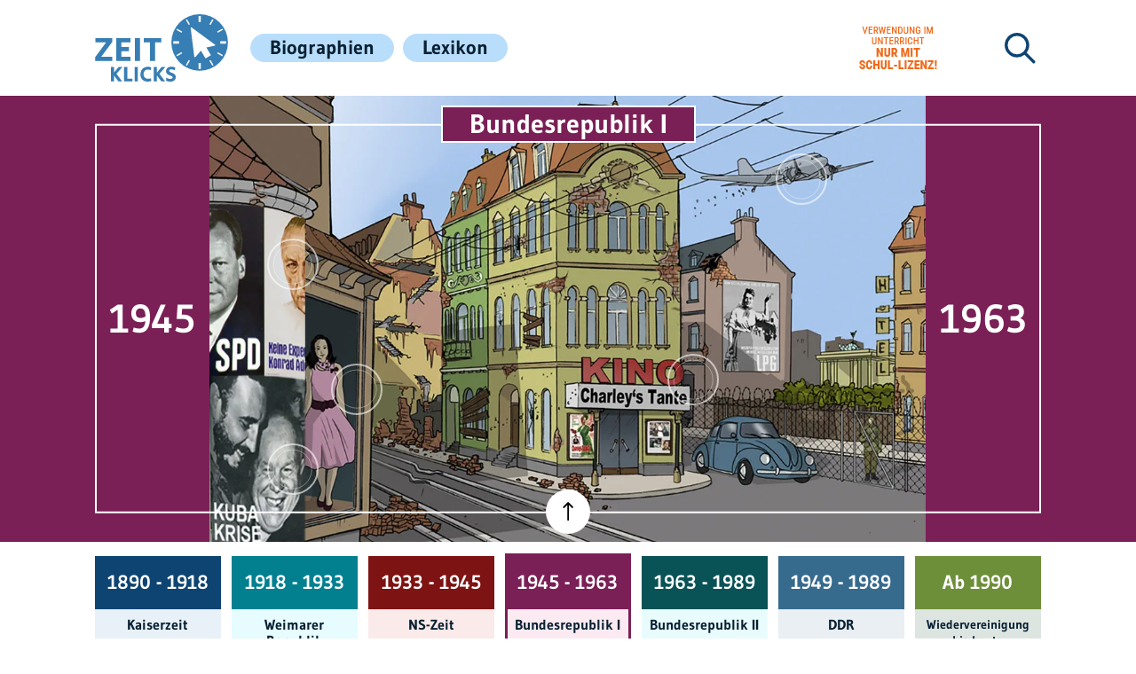

--- FILE ---
content_type: text/html; charset=utf-8
request_url: https://www.zeitklicks.de/bundesrepublik-i/kultur/architektur-und-design
body_size: 11671
content:
<!DOCTYPE html>
<html lang="de-DE">
<head>
    <meta charset="utf-8">

<!-- 
	This website is powered by TYPO3 - inspiring people to share!
	TYPO3 is a free open source Content Management Framework initially created by Kasper Skaarhoj and licensed under GNU/GPL.
	TYPO3 is copyright 1998-2026 of Kasper Skaarhoj. Extensions are copyright of their respective owners.
	Information and contribution at https://typo3.org/
-->


<title>Architektur und Design - Bundesrepublik I | Zeitklicks</title>
<meta name="generator" content="TYPO3 CMS">
<meta name="viewport" content="width=device-width, initial-scale=1.0, minimum-scale=1.0">


<link rel="stylesheet" href="/typo3temp/assets/css/b1aacc26e93255f81dc41a81cd34c19f.css?1748269593" media="all">
<link rel="stylesheet" href="https://www.zeitklicks.de/fileadmin/public/dist/fonts.css" media="all">
<link rel="stylesheet" href="https://www.zeitklicks.de/fileadmin/public/dist/style.css" media="all">



<script src="/_assets/a739cde70213a0694aa04d93c7b9812c/Javascript/optout.js?1765902448"></script>


<link rel="apple-touch-icon" sizes="180x180" href="https://www.zeitklicks.de/fileadmin/public/img/favicon/apple-touch-icon.png">
        <link rel="icon" type="image/png" sizes="32x32" href="https://www.zeitklicks.de/fileadmin/public/img/favicon/favicon-32x32.png">
        <link rel="icon" type="image/png" sizes="16x16" href="https://www.zeitklicks.de/fileadmin/public/img/favicon/favicon-16x16.png">
        <link rel="manifest" href="https://www.zeitklicks.de/fileadmin/public/img/favicon/site.webmanifest">
        <link rel="mask-icon" href="https://www.zeitklicks.de/fileadmin/public/img/favicon/safari-pinned-tab.svg" color="#5bbad5">
        <meta name="msapplication-config" content="https://www.zeitklicks.de/fileadmin/public/img/favicon/browserconfig.xml">
        <meta name="theme-color" content="#ffffff">        <!-- Matomo -->
        <script>
            var _paq = window._paq = window._paq || [];
            /* tracker methods like "setCustomDimension" should be called before "trackPageView" */
            _paq.push(["disableCookies"]);
            _paq.push(['trackPageView']);
            _paq.push(['enableLinkTracking']);
            (function() {
                var u="https://matomo.kinderzeitmaschine.de/";
                _paq.push(['setTrackerUrl', u+'matomo.php']);
                _paq.push(['setSiteId', '2']);
                var d=document, g=d.createElement('script'), s=d.getElementsByTagName('script')[0];
                g.async=true; g.src=u+'matomo.js'; s.parentNode.insertBefore(g,s);
            })();
        </script>
        <!-- End Matomo Code -->        <!-- Global site tag (gtag.js) - Google Analytics -->
        <script async src="https://www.googletagmanager.com/gtag/js?id=UA-135786743-2"></script>
        <script>
            window.dataLayer = window.dataLayer || [];
            function gtag(){dataLayer.push(arguments);}

            gtag('consent', 'default', {
                'ad_storage': 'denied'
            });

            gtag('js', new Date());
            gtag('config', 'UA-135786743-2');
        </script>    <script data-cmp-vendor="s1541" class="cmplazyload" data-cmp-src="https://cdn.qualitymedianetwork.de/delivery/zeitklicks.de.js" async></script>    <script type="text/javascript" data-cmp-ab="1" src="https://cdn.consentmanager.net/delivery/autoblocking/bb97102082302.js" data-cmp-host="a.delivery.consentmanager.net" data-cmp-cdn="cdn.consentmanager.net" data-cmp-codesrc="0"></script>
<link rel="canonical" href="https://www.zeitklicks.de/bundesrepublik-i/kultur/architektur-und-design">
</head>
<body>
<script> var __zkConfig = {}; __zkConfig.baseUrl = 'https://www.zeitklicks.de/';
</script><div id="qmn4461" data-height="1" data-width="1" data-responsive="desktop" style="display: none"></div><div id="qmn4468" data-height="1" data-width="1" data-responsive="mobile" style="display: none"></div><div id="page-wrapper" class="epoch-brd1"><header id="main-menu-wrapper"><div class="content-container flex"><a id="logo" title="Zeitklicks" href="/"><img alt="Zeitklicks" src="/fileadmin/public/img/general/logo.svg" width="151" height="76" /></a><div class="menu-wrapper"><nav id="main-navigation"><ul id="main-menu" class="flex styleless"><li class="menu-entry"><a href="/biographien/a" class=""><span class="link-title">Biographien</span></a></li><li class="menu-entry"><a href="/lexikon/a" class=""><span class="link-title">Lexikon</span></a></li></ul></nav><a href="https://www.schul-lizenz.de/" class="school-notice-wrapper" target="_blank"><div class="school-notice" title="Schul-Lizenz im Unterricht notwendig"></div></a><div class="search-box-wrapper with-school-notice"><form class="search-box flex indexed-search-form" action="/suche/nach" method="post"><div><input type="hidden" name="tx_indexedsearch_pi2[__referrer][@extension]" value="Zeitklicks" ><input type="hidden" name="tx_indexedsearch_pi2[__referrer][@controller]" value="SearchBox" ><input type="hidden" name="tx_indexedsearch_pi2[__referrer][@action]" value="show" ><input type="hidden" name="tx_indexedsearch_pi2[__referrer][arguments]" value="YTowOnt93637d70b5aa42fbf8368b7c8708419050d2ccfd8" ><input type="hidden" name="tx_indexedsearch_pi2[__referrer][@request]" value="{&quot;@extension&quot;:&quot;Zeitklicks&quot;,&quot;@controller&quot;:&quot;SearchBox&quot;,&quot;@action&quot;:&quot;show&quot;}ea95b28e720a86d3e6e8698cc2cd74836b28547a" ><input type="hidden" name="tx_indexedsearch_pi2[__trustedProperties]" value="{&quot;search&quot;:{&quot;pointer&quot;:1,&quot;sword&quot;:1}}840d11aeccdea2a59a42d727cc86456c8ba6fce6" ></div><input class="indexed-search-pointer" type="hidden" name="tx_indexedsearch_pi2[search][pointer]" value="0" /><input aria-label="Suchbegriff eingeben" class="search-field blue-border-color" type="text" name="tx_indexedsearch_pi2[search][sword]" value="" required="required" /><button class="search-submit-button" type="submit" aria-label="Suchen"><svg xmlns="http://www.w3.org/2000/svg" xmlns:xlink="http://www.w3.org/1999/xlink" width="48" height="48" viewBox="0 0 48 48" class="icon-image dark-blue-svg-color"><path d="M13.872,27.764a13.838,13.838,0,0,0,8.5-2.921l9.169,9.169a1.724,1.724,0,0,0,2.438-2.438l-9.169-9.169a13.864,13.864,0,1,0-10.942,5.359ZM6.5,6.534a10.419,10.419,0,1,1,0,14.735h0A10.381,10.381,0,0,1,6.451,6.588L6.5,6.534Z" transform="translate(7.001 6.965)"/></svg></button><svg xmlns="http://www.w3.org/2000/svg" xmlns:xlink="http://www.w3.org/1999/xlink" version="1.1" x="0px" y="0px" viewBox="0 0 48 48" style="enable-background:new 0 0 48 48;" xml:space="preserve" class="icon-image close-icon hidden dark-blue-svg-color"><path d="M26.4,24l10.1-10.1c0.7-0.6,0.7-1.7,0.1-2.4c-0.6-0.7-1.7-0.7-2.4-0.1l-0.1,0.1L24,21.6L13.9,11.5c-0.7-0.6-1.7-0.6-2.4,0.1c-0.6,0.6-0.6,1.6,0,2.3L21.6,24L11.5,34.1c-0.7,0.6-0.7,1.7,0,2.4c0.6,0.7,1.7,0.7,2.4,0l0,0L24,26.4l10.1,10.1c0.6,0.7,1.7,0.7,2.4,0c0.7-0.6,0.7-1.7,0-2.4l0,0L26.4,24z"/></svg></form></div></div><a href="https://www.schul-lizenz.de/" class="school-notice-wrapper mobile" target="_blank"><div class="school-notice" title="Schul-Lizenz im Unterricht notwendig"></div></a><div class="mobile-menu-icon"><svg xmlns="http://www.w3.org/2000/svg" enable-background="new 0 0 48 48" version="1.1" viewBox="0 0 48 48" xml:space="preserve" class="icon-image dark-blue-svg-color menu-icon"><path d="m40 25.6h-32c-0.9-0.1-1.5-0.9-1.5-1.9 0.1-0.9 0.7-1.6 1.5-1.6h32c0.9 0.1 1.5 0.9 1.5 1.9-0.1 0.9-0.7 1.6-1.5 1.6z"/><path d="m40 37.8h-32c-0.8 0-1.5-0.8-1.5-1.8 0-0.9 0.6-1.7 1.5-1.8h32c0.8 0 1.5 0.8 1.5 1.8 0 0.9-0.6 1.7-1.5 1.8z"/><path d="M40,13.8H8c-0.9-0.1-1.5-0.9-1.5-1.9C6.6,11,7.2,10.3,8,10.2h32c0.9,0.1,1.5,0.9,1.5,1.9C41.4,13,40.8,13.7,40,13.8z"/></svg><svg xmlns="http://www.w3.org/2000/svg" xmlns:xlink="http://www.w3.org/1999/xlink" version="1.1" x="0px" y="0px" viewBox="0 0 48 48" style="enable-background:new 0 0 48 48;" xml:space="preserve" class="icon-image dark-blue-svg-color menu-close-icon"><path d="M26.4,24l10.1-10.1c0.7-0.6,0.7-1.7,0.1-2.4c-0.6-0.7-1.7-0.7-2.4-0.1l-0.1,0.1L24,21.6L13.9,11.5c-0.7-0.6-1.7-0.6-2.4,0.1c-0.6,0.6-0.6,1.6,0,2.3L21.6,24L11.5,34.1c-0.7,0.6-0.7,1.7,0,2.4c0.6,0.7,1.7,0.7,2.4,0l0,0L24,26.4l10.1,10.1c0.6,0.7,1.7,0.7,2.4,0c0.7-0.6,0.7-1.7,0-2.4l0,0L26.4,24z"/></svg></div></div></header><main><div class="dark-blue-background epoch-background-color header-image-outer-wrapper"><div class="flex content-container header-content-wrapper"><div class="image-year-label start-year">1945</div><div class="header-title epoch-background-color">Bundesrepublik I</div><div class="header-image-wrapper"><a class="image-spot spot-0" aria-label="Alltag" href="/bundesrepublik-i/alltag"><span class="spot-title">Alltag</span></a><a class="image-spot spot-1" aria-label="Kultur" href="/bundesrepublik-i/kultur"><span class="spot-title">Kultur</span></a><a class="image-spot spot-2" aria-label="Politik" href="/bundesrepublik-i/politik"><span class="spot-title">Politik</span></a><a class="image-spot spot-3" aria-label="Weltgeschichte" href="/bundesrepublik-i/weltgeschichte"><span class="spot-title">Weltgeschichte</span></a><a class="image-spot spot-4" aria-label="Wissenschaft" href="/bundesrepublik-i/wissenschaft"><span class="spot-title">Wissenschaft</span></a><img class="header-image epoch" alt="Bundesrepublik I" src="/fileadmin/_processed_/5/f/csm_epoch-4_a8b38a97f2.png" width="1124" height="700" /></div><div class="image-year-label end-year">1963</div><div class="toggle-header-button"><svg xmlns="http://www.w3.org/2000/svg" xmlns:xlink="http://www.w3.org/1999/xlink" width="60" height="60" viewBox="0 0 60 60" class="icon-image"><path d="M24.225,300.245H4.159L7.918,304a1.145,1.145,0,1,1-1.62,1.62L2.875,302.2.589,299.906a1.142,1.142,0,0,1,0-1.611L6.3,292.58a1.145,1.145,0,1,1,1.62,1.62L4.15,297.959H24.284a1.144,1.144,0,1,1-.059,2.287Z" transform="translate(16.742 -269.234)"/></svg></div></div></div><div class="content-container"><ul id="epoch-menu" class="styleless flex" data-swiper><li class="epoch-entry epoch-imperial-border-color"><a href="/kaiserzeit/politik"><div class="time-period epoch-imperial-background flex center center-text"> 1890 - 1918 </div><div class="epoch-title epoch-imperial-light-background center-text"><p>Kaiserzeit</p></div></a></li><li class="epoch-entry epoch-weimar-republic-border-color"><a href="/weimarer-republik/politik"><div class="time-period epoch-weimar-republic-background flex center center-text"> 1918 - 1933 </div><div class="epoch-title epoch-weimar-republic-light-background center-text"><p>Weimarer Republik</p></div></a></li><li class="epoch-entry epoch-ns-border-color"><a href="/nationalsozialismus/politik"><div class="time-period epoch-ns-background flex center center-text"> 1933 - 1945 </div><div class="epoch-title epoch-ns-light-background center-text"><p>NS-Zeit</p></div></a></li><li class="epoch-entry active epoch-brd1-border-color"><a href="/bundesrepublik-i/politik"><div class="time-period epoch-brd1-background flex center center-text"> 1945 - 1963 </div><div class="epoch-title epoch-brd1-light-background center-text"><p>Bundes­republik I</p></div></a></li><li class="epoch-entry epoch-brd2-border-color"><a href="/bundesrepublik-ii/politik"><div class="time-period epoch-brd2-background flex center center-text"> 1963 - 1989 </div><div class="epoch-title epoch-brd2-light-background center-text"><p>Bundes­republik II</p></div></a></li><li class="epoch-entry epoch-ddr-border-color"><a href="/ddr/politik"><div class="time-period epoch-ddr-background flex center center-text"> 1949 - 1989 </div><div class="epoch-title epoch-ddr-light-background center-text"><p>DDR</p></div></a></li><li class="epoch-entry epoch-today-border-color"><a href="/wiedervereinigung-bis-heute/politik"><div class="time-period epoch-today-background flex center center-text"> Ab 1990 </div><div class="epoch-title epoch-today-light-background center-text"><p>Wieder­ver­einigung bis heute</p></div></a></li></ul></div><div class="content-container"><ul id="epoch-knowledge-menu" class="styleless flex" data-swiper><li class="epoch-knowledge-entry button focus-font epoch-border-color"><a href="/bundesrepublik-i/politik"><div class="center-text"><p>Politik</p></div></a></li><li class="epoch-knowledge-entry button focus-font epoch-border-color"><a href="/bundesrepublik-i/alltag"><div class="center-text"><p>Alltag</p></div></a></li><li class="epoch-knowledge-entry button focus-font active epoch-background-color epoch-border-color"><a href="/bundesrepublik-i/kultur"><div class="center-text"><p>Kultur</p></div></a></li><li class="epoch-knowledge-entry button focus-font epoch-border-color"><a href="/bundesrepublik-i/wissenschaft"><div class="center-text"><p>Wissenschaft</p></div></a></li><li class="epoch-knowledge-entry button focus-font epoch-border-color"><a href="/bundesrepublik-i/weltgeschichte"><div class="center-text"><p>Weltgeschichte</p></div></a></li></ul></div><div class="content-container"><ul id="epoch-activity-menu" class="styleless flex" data-swiper><li class="epoch-activity-entry button no-border focus-font "><a class="flex center" href="/bundesrepublik-i/hoer-mal"><svg xmlns="http://www.w3.org/2000/svg" xmlns:xlink="http://www.w3.org/1999/xlink" width="48" height="48" viewBox="0 0 48 48" class="icon-image epoch-svg-color"><g transform="translate(12 6.999)"><path d="M14.64,41.985c-1.643,0-3.925-.724-5.622-4.107a15.185,15.185,0,0,1-1.236-3.6,1.885,1.885,0,0,1,3.706-.692c.188.982,1.282,4.659,3.176,4.633,1.339-.018,1.643-.382,2.777-1.739a22.284,22.284,0,0,1,4.817-4.49,13.393,13.393,0,0,0,5.79-13.176c-.679-5.138-3.388-7.5-8.525-7.439-5.4.067-8.158,5.735-8.185,5.792a1.885,1.885,0,1,1-3.4-1.619c.152-.32,3.82-7.847,11.543-7.943,3.682-.046,6.622.939,8.736,2.928a12.6,12.6,0,0,1,3.573,7.787,17.844,17.844,0,0,1-1.149,9.169,17.135,17.135,0,0,1-6.236,7.6,18.7,18.7,0,0,0-4.066,3.805c-1.311,1.568-2.549,3.05-5.619,3.091Z" transform="translate(-7.75 -7.6)"/><path d="M30.654,51.6a1.4,1.4,0,0,1-.977-.379,1,1,0,0,1,.123-1.563c.517-.386,1.037-.738,1.54-1.08,1.76-1.194,3.151-2.137,3.394-3.709.089-.573-.29-.876-1.733-1.694-1.292-.732-2.9-1.643-3.578-3.384a5.01,5.01,0,0,1,1.086-5.173,7.392,7.392,0,0,1,5.784-2.379c4.311.153,7.281,3.037,7.391,7.177.1,3.6-2.616,7.5-2.731,7.668a1.427,1.427,0,0,1-1.779.381,1.022,1.022,0,0,1-.445-1.52c.024-.034,2.441-3.528,2.363-6.479a4.807,4.807,0,0,0-4.905-5.013,4.551,4.551,0,0,0-3.6,1.5,3.055,3.055,0,0,0-.7,3.14,5.161,5.161,0,0,0,2.551,2.237c1.419.8,3.185,1.8,2.871,3.831-.381,2.46-2.4,3.83-4.353,5.154-.479.325-.975.661-1.446,1.013A1.427,1.427,0,0,1,30.654,51.6Z" transform="translate(-24.412 -26.6)"/></g></svg><span class="center-text">Hör mal!</span></a></li><li class="epoch-activity-entry button no-border focus-font "><a class="flex center" href="/bundesrepublik-i/schau-mal"><svg xmlns="http://www.w3.org/2000/svg" xmlns:xlink="http://www.w3.org/1999/xlink" width="48" height="48" viewBox="0 0 48 48" class="icon-image epoch-svg-color"><g transform="translate(8 12)"><path d="M26.789,24.373H5.334A5.285,5.285,0,0,1,0,19.15V5.223A5.285,5.285,0,0,1,5.334,0H26.789a5.286,5.286,0,0,1,5.335,5.223V19.15A5.286,5.286,0,0,1,26.789,24.373ZM13.395,6.964a.9.9,0,0,0-.43.109.869.869,0,0,0-.459.762v8.7a.869.869,0,0,0,.459.762.9.9,0,0,0,.9-.024l7.112-4.352a.861.861,0,0,0,0-1.476L13.867,7.1A.9.9,0,0,0,13.395,6.964Z"/></g></svg><span class="center-text">Schau mal!</span></a></li><li class="epoch-activity-entry button no-border focus-font "><a class="flex center" href="/bundesrepublik-i/teste-dich"><svg xmlns="http://www.w3.org/2000/svg" xmlns:xlink="http://www.w3.org/1999/xlink" width="48" height="48" viewBox="0 0 48 48" class="icon-image epoch-svg-color"><path d="M15.2,36.317l.652-3.974h3.8L19,36.317Zm1.641-5.334.312-4.491c3.359,0,3.931-.544,4.322-2.884.312-1.824-.625-2.15-1.875-2.15a2.3,2.3,0,0,0-2.629,2.232H13.38c.625-3.729,2.6-5.389,6.742-5.389s5.6,1.715,5,5.307c-.651,3.864-2.525,5.144-5.441,5.524l-.52,1.851ZM2.864,28.318l1.023-6.246H9.862L8.839,28.318Zm2.578-8.384.491-7.058c5.279,0,6.178-.856,6.792-4.535.491-2.866-.982-3.379-2.946-3.379-2,0-3.6.514-4.133,3.507H0C.982,2.609,4.092,0,10.6,0s8.8,2.694,7.856,8.341c-1.023,6.075-3.969,8.086-8.552,8.684l-.819,2.909Z" transform="translate(11.001 6)"/></svg><span class="center-text">Teste dich!</span></a></li><li class="epoch-activity-entry button no-border focus-font "><a class="flex center" href="/bundesrepublik-i/wer-wars"><svg xmlns="http://www.w3.org/2000/svg" xmlns:xlink="http://www.w3.org/1999/xlink" width="48" height="48" viewBox="0 0 48 48" class="icon-image epoch-svg-color"><g transform="translate(8 8)"><path d="M32.67,30.173c-.687-5.057-4.781-9.324-10.428-11.11a1.926,1.926,0,0,1-1.34-1.711l.008-.131c.09-.079.3-.269.381-.341A10.205,10.205,0,0,0,24.3,9.462C24.3,4.183,20.669,0,16.347,0S8.392,4.183,8.392,9.462a10.186,10.186,0,0,0,3.017,7.419c.075.07.285.256.376.336l.006.128a1.927,1.927,0,0,1-1.341,1.717C4.8,20.848.711,25.115.022,30.177a2.355,2.355,0,0,0,2.332,2.677H30.34a2.354,2.354,0,0,0,2.331-2.68M17.612,15.205H15.046V12.639h2.566Zm-.352-4.641-.141,1.2H15.555l-.3-2.9c2.268,0,2.584-.352,2.584-1.863,0-1.178-.668-1.389-1.512-1.389-.861,0-1.512.211-1.512,1.441H12.391c0-2.408,1.143-3.481,3.938-3.481S20.3,4.676,20.3,7c0,2.5-1.125,3.322-3.041,3.568" fill-rule="evenodd"/></g></svg><span class="center-text">Wer war's?</span></a></li><li class="epoch-activity-entry button no-border focus-font "><a class="flex center" href="/bundesrepublik-i/mach-mit"><svg xmlns="http://www.w3.org/2000/svg" xmlns:xlink="http://www.w3.org/1999/xlink" width="48" height="48" viewBox="0 0 48 48" class="icon-image epoch-svg-color"><g transform="translate(6.999 7.001)"><path d="M15.917,25.766,10.785,25l1.968,7.341a1.192,1.192,0,0,0,1.458.842l2.3-.616a1.191,1.191,0,0,0,.841-1.458Zm2.829-21.63a.486.486,0,0,0-.765-.268L6.363,13.106l-4.6,1.233A2.38,2.38,0,0,0,.081,17.254l1.233,4.6A2.381,2.381,0,0,0,4.23,23.536l4.6-1.233L23.51,24.489a.487.487,0,0,0,.529-.615ZM33.6,20.721h0l-5.215-1.066a1.191,1.191,0,0,0-.477,2.334l5.215,1.066a1.191,1.191,0,0,0,.478-2.333M28.708.4A1.19,1.19,0,0,0,27.027.3L23.044,3.833a1.19,1.19,0,0,0,1.58,1.781h0l3.983-3.532A1.19,1.19,0,0,0,28.708.4M27.449,13.612l4.6-1.233a1.19,1.19,0,0,0-.616-2.3l-4.6,1.233a1.19,1.19,0,1,0,.616,2.3"/></g></svg><span class="center-text">Mach mit!</span></a></li><li class="epoch-activity-entry button no-border focus-font "><a class="flex center" href="/bundesrepublik-i/buchtipps"><svg xmlns="http://www.w3.org/2000/svg" xmlns:xlink="http://www.w3.org/1999/xlink" width="48" height="48" viewBox="0 0 48 48" class="icon-image epoch-svg-color"><g transform="translate(13 8.999)"><path d="M22.888,23.833V1.155a.992.992,0,0,0-1.05-1.05L3.15,0A3.159,3.159,0,0,0,0,3.15V26.037A3.317,3.317,0,0,0,3.36,29.4H21.838a1.253,1.253,0,0,0,.945-.525.954.954,0,0,0,0-1.05,3.81,3.81,0,0,1,0-3.675A.46.46,0,0,0,22.888,23.833ZM7.139,6.3h8.609a.992.992,0,0,1,1.05,1.05.992.992,0,0,1-1.05,1.05H7.139a.992.992,0,0,1-1.05-1.05A1.052,1.052,0,0,1,7.139,6.3Zm0,4.3h8.609a.992.992,0,0,1,1.05,1.05.992.992,0,0,1-1.05,1.05H7.139a.992.992,0,0,1-1.05-1.05A1.052,1.052,0,0,1,7.139,10.6Zm0,4.2h8.609a1.05,1.05,0,1,1,0,2.1H7.139a.992.992,0,0,1-1.05-1.05A1.052,1.052,0,0,1,7.139,14.8ZM20.368,27.3H3.36a1.26,1.26,0,0,1,0-2.52H20.368A5.12,5.12,0,0,0,20.368,27.3Z"/></g></svg><span class="center-text">Buchtipps</span></a></li></ul></div><div class="dark-blue-background epoch-background-color timeline-wrapper"><div class="timeline-inner-wrapper content-container"><div class="arrow left epoch-background-color " data-slider-prev><svg xmlns="http://www.w3.org/2000/svg" xmlns:xlink="http://www.w3.org/1999/xlink" width="60" height="60" viewBox="0 0 60 60" class="icon-image"><path d="M24.225,300.245H4.159L7.918,304a1.145,1.145,0,1,1-1.62,1.62L2.875,302.2.589,299.906a1.142,1.142,0,0,1,0-1.611L6.3,292.58a1.145,1.145,0,1,1,1.62,1.62L4.15,297.959H24.284a1.144,1.144,0,1,1-.059,2.287Z" transform="translate(16.742 -269.234)"/></svg></div><ul id="timeline" class="flex styleless" data-swiper data-slider><li class="year-entry "><a href="/zeitstrahl/1890" class="link flex"> 1890 </a></li><li class="year-entry "><a href="/zeitstrahl/1891" class="link flex"> 1891 </a></li><li class="year-entry "><a href="/zeitstrahl/1892" class="link flex"> 1892 </a></li><li class="year-entry "><a href="/zeitstrahl/1893" class="link flex"> 1893 </a></li><li class="year-entry "><a href="/zeitstrahl/1894" class="link flex"> 1894 </a></li><li class="year-entry "><a href="/zeitstrahl/1895" class="link flex"> 1895 </a></li><li class="year-entry "><a href="/zeitstrahl/1896" class="link flex"> 1896 </a></li><li class="year-entry "><a href="/zeitstrahl/1897" class="link flex"> 1897 </a></li><li class="year-entry "><a href="/zeitstrahl/1898" class="link flex"> 1898 </a></li><li class="year-entry "><a href="/zeitstrahl/1899" class="link flex"> 1899 </a></li><li class="year-entry hidden"><a href="/zeitstrahl/1900" class="link flex"> 1900 </a></li><li class="year-entry hidden"><a href="/zeitstrahl/1901" class="link flex"> 1901 </a></li><li class="year-entry hidden"><a href="/zeitstrahl/1902" class="link flex"> 1902 </a></li><li class="year-entry hidden"><a href="/zeitstrahl/1904" class="link flex"> 1904 </a></li><li class="year-entry hidden"><a href="/zeitstrahl/1905" class="link flex"> 1905 </a></li><li class="year-entry hidden"><a href="/zeitstrahl/1906" class="link flex"> 1906 </a></li><li class="year-entry hidden"><a href="/zeitstrahl/1907" class="link flex"> 1907 </a></li><li class="year-entry hidden"><a href="/zeitstrahl/1908" class="link flex"> 1908 </a></li><li class="year-entry hidden"><a href="/zeitstrahl/1909" class="link flex"> 1909 </a></li><li class="year-entry hidden"><a href="/zeitstrahl/1910" class="link flex"> 1910 </a></li><li class="year-entry hidden"><a href="/zeitstrahl/1911" class="link flex"> 1911 </a></li><li class="year-entry hidden"><a href="/zeitstrahl/1912" class="link flex"> 1912 </a></li><li class="year-entry hidden"><a href="/zeitstrahl/1913" class="link flex"> 1913 </a></li><li class="year-entry hidden"><a href="/zeitstrahl/1914" class="link flex"> 1914 </a></li><li class="year-entry hidden"><a href="/zeitstrahl/1915" class="link flex"> 1915 </a></li><li class="year-entry hidden"><a href="/zeitstrahl/1916" class="link flex"> 1916 </a></li><li class="year-entry hidden"><a href="/zeitstrahl/1917" class="link flex"> 1917 </a></li><li class="year-entry hidden"><a href="/zeitstrahl/1918" class="link flex"> 1918 </a></li><li class="year-entry hidden"><a href="/zeitstrahl/1919" class="link flex"> 1919 </a></li><li class="year-entry hidden"><a href="/zeitstrahl/1920" class="link flex"> 1920 </a></li><li class="year-entry hidden"><a href="/zeitstrahl/1921" class="link flex"> 1921 </a></li><li class="year-entry hidden"><a href="/zeitstrahl/1922" class="link flex"> 1922 </a></li><li class="year-entry hidden"><a href="/zeitstrahl/1923" class="link flex"> 1923 </a></li><li class="year-entry hidden"><a href="/zeitstrahl/1924" class="link flex"> 1924 </a></li><li class="year-entry hidden"><a href="/zeitstrahl/1925" class="link flex"> 1925 </a></li><li class="year-entry hidden"><a href="/zeitstrahl/1926" class="link flex"> 1926 </a></li><li class="year-entry hidden"><a href="/zeitstrahl/1927" class="link flex"> 1927 </a></li><li class="year-entry hidden"><a href="/zeitstrahl/1928" class="link flex"> 1928 </a></li><li class="year-entry hidden"><a href="/zeitstrahl/1929" class="link flex"> 1929 </a></li><li class="year-entry hidden"><a href="/zeitstrahl/1930" class="link flex"> 1930 </a></li><li class="year-entry hidden"><a href="/zeitstrahl/1931" class="link flex"> 1931 </a></li><li class="year-entry hidden"><a href="/zeitstrahl/1932" class="link flex"> 1932 </a></li><li class="year-entry hidden"><a href="/zeitstrahl/1933" class="link flex"> 1933 </a></li><li class="year-entry hidden"><a href="/zeitstrahl/1934" class="link flex"> 1934 </a></li><li class="year-entry hidden"><a href="/zeitstrahl/1935" class="link flex"> 1935 </a></li><li class="year-entry hidden"><a href="/zeitstrahl/1936" class="link flex"> 1936 </a></li><li class="year-entry hidden"><a href="/zeitstrahl/1937" class="link flex"> 1937 </a></li><li class="year-entry hidden"><a href="/zeitstrahl/1938" class="link flex"> 1938 </a></li><li class="year-entry hidden"><a href="/zeitstrahl/1939" class="link flex"> 1939 </a></li><li class="year-entry hidden"><a href="/zeitstrahl/1940" class="link flex"> 1940 </a></li><li class="year-entry hidden"><a href="/zeitstrahl/1941" class="link flex"> 1941 </a></li><li class="year-entry hidden"><a href="/zeitstrahl/1942" class="link flex"> 1942 </a></li><li class="year-entry hidden"><a href="/zeitstrahl/1943" class="link flex"> 1943 </a></li><li class="year-entry hidden"><a href="/zeitstrahl/1944" class="link flex"> 1944 </a></li><li class="year-entry active hidden"><a href="/zeitstrahl/1945" class="link flex"> 1945 </a></li><li class="year-entry hidden"><a href="/zeitstrahl/1946" class="link flex"> 1946 </a></li><li class="year-entry hidden"><a href="/zeitstrahl/1947" class="link flex"> 1947 </a></li><li class="year-entry hidden"><a href="/zeitstrahl/1948" class="link flex"> 1948 </a></li><li class="year-entry hidden"><a href="/zeitstrahl/1949" class="link flex"> 1949 </a></li><li class="year-entry hidden"><a href="/zeitstrahl/1950" class="link flex"> 1950 </a></li><li class="year-entry hidden"><a href="/zeitstrahl/1951" class="link flex"> 1951 </a></li><li class="year-entry hidden"><a href="/zeitstrahl/1952" class="link flex"> 1952 </a></li><li class="year-entry hidden"><a href="/zeitstrahl/1953" class="link flex"> 1953 </a></li><li class="year-entry hidden"><a href="/zeitstrahl/1954" class="link flex"> 1954 </a></li><li class="year-entry hidden"><a href="/zeitstrahl/1955" class="link flex"> 1955 </a></li><li class="year-entry hidden"><a href="/zeitstrahl/1956" class="link flex"> 1956 </a></li><li class="year-entry hidden"><a href="/zeitstrahl/1957" class="link flex"> 1957 </a></li><li class="year-entry hidden"><a href="/zeitstrahl/1958" class="link flex"> 1958 </a></li><li class="year-entry hidden"><a href="/zeitstrahl/1959" class="link flex"> 1959 </a></li><li class="year-entry hidden"><a href="/zeitstrahl/1960" class="link flex"> 1960 </a></li><li class="year-entry hidden"><a href="/zeitstrahl/1961" class="link flex"> 1961 </a></li><li class="year-entry hidden"><a href="/zeitstrahl/1962" class="link flex"> 1962 </a></li><li class="year-entry hidden"><a href="/zeitstrahl/1963" class="link flex"> 1963 </a></li><li class="year-entry hidden"><a href="/zeitstrahl/1964" class="link flex"> 1964 </a></li><li class="year-entry hidden"><a href="/zeitstrahl/1965" class="link flex"> 1965 </a></li><li class="year-entry hidden"><a href="/zeitstrahl/1966" class="link flex"> 1966 </a></li><li class="year-entry hidden"><a href="/zeitstrahl/1967" class="link flex"> 1967 </a></li><li class="year-entry hidden"><a href="/zeitstrahl/1968" class="link flex"> 1968 </a></li><li class="year-entry hidden"><a href="/zeitstrahl/1969" class="link flex"> 1969 </a></li><li class="year-entry hidden"><a href="/zeitstrahl/1970" class="link flex"> 1970 </a></li><li class="year-entry hidden"><a href="/zeitstrahl/1971" class="link flex"> 1971 </a></li><li class="year-entry hidden"><a href="/zeitstrahl/1972" class="link flex"> 1972 </a></li><li class="year-entry hidden"><a href="/zeitstrahl/1973" class="link flex"> 1973 </a></li><li class="year-entry hidden"><a href="/zeitstrahl/1974" class="link flex"> 1974 </a></li><li class="year-entry hidden"><a href="/zeitstrahl/1975" class="link flex"> 1975 </a></li><li class="year-entry hidden"><a href="/zeitstrahl/1976" class="link flex"> 1976 </a></li><li class="year-entry hidden"><a href="/zeitstrahl/1977" class="link flex"> 1977 </a></li><li class="year-entry hidden"><a href="/zeitstrahl/1978" class="link flex"> 1978 </a></li><li class="year-entry hidden"><a href="/zeitstrahl/1979" class="link flex"> 1979 </a></li><li class="year-entry hidden"><a href="/zeitstrahl/1980" class="link flex"> 1980 </a></li><li class="year-entry hidden"><a href="/zeitstrahl/1981" class="link flex"> 1981 </a></li><li class="year-entry hidden"><a href="/zeitstrahl/1982" class="link flex"> 1982 </a></li><li class="year-entry hidden"><a href="/zeitstrahl/1983" class="link flex"> 1983 </a></li><li class="year-entry hidden"><a href="/zeitstrahl/1984" class="link flex"> 1984 </a></li><li class="year-entry hidden"><a href="/zeitstrahl/1985" class="link flex"> 1985 </a></li><li class="year-entry hidden"><a href="/zeitstrahl/1986" class="link flex"> 1986 </a></li><li class="year-entry hidden"><a href="/zeitstrahl/1987" class="link flex"> 1987 </a></li><li class="year-entry hidden"><a href="/zeitstrahl/1988" class="link flex"> 1988 </a></li><li class="year-entry hidden"><a href="/zeitstrahl/1989" class="link flex"> 1989 </a></li><li class="year-entry hidden"><a href="/zeitstrahl/1990" class="link flex"> 1990 </a></li><li class="year-entry hidden"><a href="/zeitstrahl/1991" class="link flex"> 1991 </a></li><li class="year-entry hidden"><a href="/zeitstrahl/1992" class="link flex"> 1992 </a></li><li class="year-entry hidden"><a href="/zeitstrahl/1993" class="link flex"> 1993 </a></li><li class="year-entry hidden"><a href="/zeitstrahl/1994" class="link flex"> 1994 </a></li><li class="year-entry hidden"><a href="/zeitstrahl/1995" class="link flex"> 1995 </a></li><li class="year-entry hidden"><a href="/zeitstrahl/1996" class="link flex"> 1996 </a></li><li class="year-entry hidden"><a href="/zeitstrahl/1997" class="link flex"> 1997 </a></li><li class="year-entry hidden"><a href="/zeitstrahl/1998" class="link flex"> 1998 </a></li><li class="year-entry hidden"><a href="/zeitstrahl/1999" class="link flex"> 1999 </a></li><li class="year-entry hidden"><a href="/zeitstrahl/2000" class="link flex"> 2000 </a></li><li class="year-entry hidden"><a href="/zeitstrahl/2001" class="link flex"> 2001 </a></li><li class="year-entry hidden"><a href="/zeitstrahl/2002" class="link flex"> 2002 </a></li><li class="year-entry hidden"><a href="/zeitstrahl/2003" class="link flex"> 2003 </a></li><li class="year-entry hidden"><a href="/zeitstrahl/2004" class="link flex"> 2004 </a></li><li class="year-entry hidden"><a href="/zeitstrahl/2005" class="link flex"> 2005 </a></li><li class="year-entry hidden"><a href="/zeitstrahl/2006" class="link flex"> 2006 </a></li><li class="year-entry hidden"><a href="/zeitstrahl/2007" class="link flex"> 2007 </a></li><li class="year-entry hidden"><a href="/zeitstrahl/2008" class="link flex"> 2008 </a></li><li class="year-entry hidden"><a href="/zeitstrahl/2009" class="link flex"> 2009 </a></li><li class="year-entry hidden"><a href="/zeitstrahl/2010" class="link flex"> 2010 </a></li><li class="year-entry hidden"><a href="/zeitstrahl/2011" class="link flex"> 2011 </a></li><li class="year-entry hidden"><a href="/zeitstrahl/2012" class="link flex"> 2012 </a></li><li class="year-entry hidden"><a href="/zeitstrahl/2013" class="link flex"> 2013 </a></li><li class="year-entry hidden"><a href="/zeitstrahl/2014" class="link flex"> 2014 </a></li><li class="year-entry hidden"><a href="/zeitstrahl/2015" class="link flex"> 2015 </a></li><li class="year-entry hidden"><a href="/zeitstrahl/2016" class="link flex"> 2016 </a></li><li class="year-entry hidden"><a href="/zeitstrahl/2017" class="link flex"> 2017 </a></li><li class="year-entry hidden"><a href="/zeitstrahl/2018" class="link flex"> 2018 </a></li><li class="year-entry hidden"><a href="/zeitstrahl/2019-1" class="link flex"> 2019 </a></li><li class="year-entry hidden"><a href="/zeitstrahl/2020" class="link flex"> 2020 </a></li><li class="year-entry hidden"><a href="/zeitstrahl/2021" class="link flex"> 2021 </a></li><li class="year-entry hidden"><a href="/zeitstrahl/2022" class="link flex"> 2022 </a></li></ul><div class="arrow right epoch-background-color" data-slider-next><svg xmlns="http://www.w3.org/2000/svg" xmlns:xlink="http://www.w3.org/1999/xlink" width="60" height="60" viewBox="0 0 60 60" class="icon-image"><path d="M24.225,300.245H4.159L7.918,304a1.145,1.145,0,1,1-1.62,1.62L2.875,302.2.589,299.906a1.142,1.142,0,0,1,0-1.611L6.3,292.58a1.145,1.145,0,1,1,1.62,1.62L4.15,297.959H24.284a1.144,1.144,0,1,1-.059,2.287Z" transform="translate(16.742 -269.234)"/></svg></div></div></div><!--TYPO3SEARCH_begin--><div class="content-container with-subpage-header" id="content"><!--TYPO3SEARCH_end--><div class="epoch-subpage-header epoch-light-background-color"><h1 class="center-text">Architektur und Design</h1><img class="epoch-header-image teaser-image centered overlapping" src="/fileadmin/_processed_/0/4/csm_wohnen_50er_heimatmuseun_lutter_01_fd50f3fb34.jpg" width="100" height="100" alt="50er Jahre Wohnzimmer" /><div class="center-text teaser-text focus-font"><p>Neue Formen und neue Ideen finden Eingang in die Architektur und in des Design. Cocktailsessel oder Nierentisch finden ihre Abnehmer. </p></div></div><div class="hp-to-wrapper"><div id="billboard-wrapper"><div id="qmn4459" class="qmn-ad" data-height="250" data-width="800" data-responsive="desktop" data-lazyload="true"></div></div><div id="qmn4467" class="qmn-ad white" data-height="600" data-width="300" data-responsive="mobile" data-lazyload="true"></div></div><div class="simple-language-box focus-font "><div class="header flex"><div class="icon-wrapper "><div class="icon yellow-background"><svg xmlns="http://www.w3.org/2000/svg" xmlns:xlink="http://www.w3.org/1999/xlink" width="48" height="48" viewBox="0 0 48 48" class="icon-image simple-language-icon"><g transform="translate(5 4)"><path d="M46.713,16.836a18.056,18.056,0,1,0-11.132,17.9,3.281,3.281,0,0,0,2.983,4.646h0l4.105,0a5.75,5.75,0,0,0,5.739-5.744V19.693A3.272,3.272,0,0,0,46.713,16.836ZM35.284,31.181a3.238,3.238,0,0,0,.475,1.663,16.4,16.4,0,1,1,9.273-16.423,3.281,3.281,0,0,0-3.184,3.272v3.282H39.975c.064-.212.158-.417.209-.63a.821.821,0,0,0-.8-1.011H18.052a.821.821,0,0,0-.8,1.01,11.772,11.772,0,0,0,11.466,8.837,12.084,12.084,0,0,0,7.489-2.667c.064.067.119.144.189.205A3.276,3.276,0,0,0,35.284,31.181Zm.107-4.124c-.2.169-.4.331-.614.483a5.722,5.722,0,0,0-6.057-.709,5.719,5.719,0,0,0-6.069.722,9.8,9.8,0,0,1-3.5-4.578H38.285l-.012.03a3.235,3.235,0,0,0-2.882,4.052ZM33.24,28.469a10.2,10.2,0,0,1-9.066.016,4.072,4.072,0,0,1,4.133-.016.81.81,0,0,0,.825,0A4.072,4.072,0,0,1,33.24,28.469ZM46.771,33.64a4.107,4.107,0,0,1-4.1,4.1l-4.105,0h0a1.641,1.641,0,0,1,0-3.282h.821a.821.821,0,1,0,0-1.641h-.821a1.641,1.641,0,1,1,0-3.282h.821a.821.821,0,1,0,0-1.641h-.821a1.641,1.641,0,1,1,0-3.282H44.31a.821.821,0,1,0,0-1.641h-.821V19.693a1.641,1.641,0,0,1,3.282,0Z" transform="translate(-10.667)" fill="#1d2442"/><circle cx="3" cy="3" r="3" transform="translate(20.728 10.892)" fill="#1d2442"/><circle cx="3" cy="3" r="3" transform="translate(9.312 10.892)" fill="#1d2442"/></g></svg><svg xmlns="http://www.w3.org/2000/svg" xmlns:xlink="http://www.w3.org/1999/xlink" version="1.1" x="0px" y="0px" viewBox="0 0 48 48" style="enable-background:new 0 0 48 48;" xml:space="preserve" class="icon-image close-icon"><path d="M26.4,24l10.1-10.1c0.7-0.6,0.7-1.7,0.1-2.4c-0.6-0.7-1.7-0.7-2.4-0.1l-0.1,0.1L24,21.6L13.9,11.5c-0.7-0.6-1.7-0.6-2.4,0.1c-0.6,0.6-0.6,1.6,0,2.3L21.6,24L11.5,34.1c-0.7,0.6-0.7,1.7,0,2.4c0.6,0.7,1.7,0.7,2.4,0l0,0L24,26.4l10.1,10.1c0.6,0.7,1.7,0.7,2.4,0c0.7-0.6,0.7-1.7,0-2.4l0,0L26.4,24z"/></svg></div></div><div class="text-wrapper"><p>Einfache Sprache<br>Kinder ab 8 Jahren</p></div></div><div class="content-wrapper yellow-background"><div class="content"><div class="images-wrapper "><div class="image-wrapper"><img class="image" alt="Nierentisch" src="/fileadmin/_processed_/8/7/csm_bt_nierentisch_schwarz_glas_gr_621095590b.jpg" width="300" height="238" /><figcaption class="image-caption focus-font"> So sah ein so genannter Nierentisch aus. <span class="legal-caption"> [ &copy; www.teenagewasteland.de / mit freundlicher Genehmigung ] </span></figcaption></div><div class="image-wrapper"><img class="image" title="Architektur in der Weimarer Republik" alt="moderne architektur" src="/fileadmin/user_upload/epochen/weimarer-republik/kultur/fagus_gropius_ausschnitt.jpg" width="294" height="239" /><figcaption class="image-caption focus-font"> Auch in der Architektur brechen in der Weimarer Republik neue Zeiten an. Das neue Bauen setzt sich mit klaren und nüchternen Formen durch. Das Bauhaus wird gegründet. <span class="legal-caption"> [ &copy; <a href="https://de.wikipedia.org/wiki/Benutzer:Mike_Reiss" target="_blank" rel="noreferrer" title="Zur Webseite: Mike Reiss"> Mike Reiss </a> / <a href="https://creativecommons.org/licenses/by-sa/2.0/de/legalcode" target="_blank" rel="noreferrer" title="Zur Webseite: CC BY-SA 2.0"> CC BY-SA 2.0 </a> ] </span></figcaption></div></div><p>Die <strong>Architektur </strong>veränderte sich nach dem Krieg. Der<strong> Nierentisch</strong> prägte die Fünfziger Jahre. Kaum ein Möbelstück steht so für eine Wohn-Epoche. Dazu kommen Cocktailsessel und die <strong>Tütenlampe</strong>.</p><p>Nicht alle richteten sich ihre Wohnungen nach dem neuen Stil ein. Viele knüpften an die Einrichtung der Dreißiger Jahre an. Dieser Stil hieß <strong>Gelsenkirchener Barock</strong>. Barock ist eine Kunstform, die es im 17. und 18. Jahrhundert gab. Viele dunkle Holz-Möbelstücke waren mit Schnörkeln verziert. Das Holz glänzte und man verwendete gerne schwere Brokat-Stoffe mit Blumenmustern.</p><p>Ein <strong>Kinderzimmer</strong> war für viele Kinder meist noch ein Luxus. Kleine Kinder schliefen bei ihren Eltern. Größere Kinder teilten sich ein Zimmer mit den Geschwistern. Die Hausaufgaben wurden am Küchentisch erledigt.</p><p>Historische Stadtkerne wurden wieder aufgebaut. Viele neue Wohnungen wurden geplant. Sie sollten modernen Ansprüchen genügen.</p><p>Der <strong>Bauhausstil</strong> von Walter Gropius und Mies van der Rohe prägte vor allem die neuen Geschäftshäuser. Ihr Baustil hieß Bauhaus. Sie orientierten sich am amerikanischen Stil der Dreißiger und Vierziger Jahre. Stahl, Beton und Glas waren wichtige Baustoffe.</p><p>Der moderne Stil besteht aus neuen Einbauküchen, schicken Möbeln und alten Kommoden. Und das alles auf möglichst wenigen Quadratmetern. Beliebt waren auch Klapp- und Schrankbetten. Man konnte im Raum tagsüber leben und in der Nacht das Bett ausklappen.</p><p>&nbsp;</p></div></div></div><ul id="epoch-subpage-menu" class="epoch-grid-menu styleless"><li class="epoch-menu-entry epoch-light-border-color with-border"><a href="/bundesrepublik-i/kultur/architektur-und-design/nierentisch-und-tuetenlampe"><div class="entry-preview-image epoch-background-color teaser-image centered "><img src="/fileadmin/_processed_/8/b/csm_cocktailsessel_teenagewasteland.de_f8d0a7671a.jpg" width="100" height="100" alt="Cocktailsessel" /></div><div class="entry-details "><h3 class="center-text no-margin-top">Nierentisch und Tütenlampe</h3><p class="center-text focus-font">Der Nierentisch prägt die 50er Jahre. Kaum ein Möbelstück steht so für eine Wohnepoche - dazu kommen Cocktailsessel und Tütenlampe. </p></div></a></li><li class="epoch-menu-entry epoch-light-border-color with-border"><a href="/bundesrepublik-i/kultur/architektur-und-design/was-ist-gelsenkirchener-barock"><div class="entry-preview-image epoch-background-color teaser-image centered "><img src="/fileadmin/_processed_/b/f/csm_Gelsenkirchener_barock_schr_80ecda9a94.jpg" width="100" height="100" alt="Gelsenkirchener Barock" /></div><div class="entry-details "><h3 class="center-text no-margin-top">Was ist Gelsenkirchener Barock?</h3><p class="center-text focus-font">Nicht alle richten sich ihre Wohnungen nach dem neuen Stil ein. Viele knüpften an einen Einrichtungsstil an, wie er schon in den 30er Jahren üblich gewesen war. </p></div></a></li><li class="epoch-menu-entry epoch-light-border-color with-border"><a href="/bundesrepublik-i/kultur/architektur-und-design/gibt-es-kinderzimmer"><div class="entry-preview-image epoch-background-color teaser-image centered "><img src="/fileadmin/_processed_/d/a/csm_kinderbett_zimmer_01_5e3cc8e184.jpg" width="100" height="100" alt="Kinderzimmer" /></div><div class="entry-details "><h3 class="center-text no-margin-top">Gibt es Kinderzimmer?</h3><p class="center-text focus-font">Ein eigenes Kinderzimmer ist für die Kinder der 50er Jahre meist noch Luxus. Kleine Kinder schlafen im Elternschlafzimmer, größere teilen sich ein Zimmer mit den Geschwistern.&nbsp;</p></div></a></li><li class="epoch-menu-entry epoch-light-border-color with-border"><a href="/bundesrepublik-i/kultur/architektur-und-design/wiederaufbau-und-neue-wohnungen"><div class="entry-preview-image epoch-background-color teaser-image centered "><img src="/fileadmin/_processed_/5/b/csm_hansa_viertel_berlin_01_d2dda2c1b6.jpg" width="100" height="100" alt="Hansa-Viertel Berlin" /></div><div class="entry-details "><h3 class="center-text no-margin-top">Wiederaufbau und neue Wohnungen</h3><p class="center-text focus-font">Neben dem Wiederaufbau der historischen Stadtkerne werden viele neue Wohnungen auf der &quot;Wiese geplant&quot; und sollen modernen Ansprüchen genügen.&nbsp;</p></div></a></li><li class="epoch-menu-entry epoch-light-border-color with-border"><a href="/bundesrepublik-i/kultur/architektur-und-design/stahl-und-beton-modernes-design"><div class="entry-preview-image epoch-background-color teaser-image centered "><img src="/fileadmin/_processed_/5/1/csm_mannesmann_hochhaus_duesseldorf_01_dfb4718831.jpg" width="100" height="100" alt="Hochhaus Düsseldorf" /></div><div class="entry-details "><h3 class="center-text no-margin-top">Stahl und Beton: modernes Design</h3><p class="center-text focus-font">Der Bauhausstil von Walter Gropius und Mies van der Rohe prägt vor allem die neuen Geschäftsbauten. Angeknüpft wird an den amerikanischen Stil der 30er und 40er Jahre. </p></div></a></li><li class="epoch-menu-entry epoch-light-border-color with-border"><a href="/bundesrepublik-i/kultur/architektur-und-design/kochen-schlafen-wohnen-auf-50m2"><div class="entry-preview-image epoch-background-color teaser-image centered "><img src="/fileadmin/_processed_/5/0/csm_wohnen_50er_heimatmuseun_lutter_02_812fc8b7b4.jpg" width="100" height="100" alt="Wohnen der 50er Wohnzimmer" /></div><div class="entry-details "><h3 class="center-text no-margin-top">Kochen - Schlafen - Wohnen auf 50m²</h3><p class="center-text focus-font">Der moderne Stil: Neue Einbauküchen, schicke Möbel und antike Kommoden. Und das alles auf möglichst wenigen Quadratmetern. </p></div></a></li></ul><div class="video-ad-wrapper qmn-ad"><script class="cmplazyload" data-cmp-src="https://watchbetter.com/embedCustom.js" type="text/plain" data-cmp-vendor="c46309" async defer></script><div id="watchbetter-embed" style="height: 600px" data-playlist-id="ZeitKlicks" data-autoplay="true"></div></div><ul id="epoch-category-page-menu" class="epoch-grid-menu styleless"><li class="epoch-menu-entry overlapping-image"><a href="/bundesrepublik-i/kultur/film-und-fernsehen"><div class="entry-preview-image epoch-background-color teaser-image centered overlapping"><img src="/fileadmin/_processed_/5/9/csm_Esther_Williams_in_Take_Me_Out_to_the_Ball_Game_trailer_5b15edbfc0.jpg" width="100" height="100" alt="Esther Williams" /></div><div class="entry-details epoch-light-background-color"><h3 class="center-text no-margin-top">Film und Fernsehen</h3><p class="center-text focus-font">Der deutsche Trümmerfilm findet auf die Dauer kein Publikum und in den 50er Jahren. Heimat- und Liebesfilme lassen den harten Alltag vergessen.&nbsp;</p></div></a></li><li class="epoch-menu-entry overlapping-image"><a href="/bundesrepublik-i/kultur/die-presse"><div class="entry-preview-image epoch-background-color teaser-image centered overlapping"><img src="/fileadmin/_processed_/0/7/csm_Soraya_01_a77932fc40.jpg" width="100" height="100" alt="Soraya" /></div><div class="entry-details epoch-light-background-color"><h3 class="center-text no-margin-top">Die Presse</h3><p class="center-text focus-font">Alles beginnt mit einer Lizenz zum Drucken und jede Woche gibt es Neuigkeiten. Die Klatschpresse blüht und eine Zeitung zeigt viele Bilder. </p></div></a></li><li class="epoch-menu-entry overlapping-image"><a href="/bundesrepublik-i/kultur/literatur"><div class="entry-preview-image epoch-background-color teaser-image centered overlapping"><img src="/fileadmin/_processed_/c/3/csm_Borchert__Uraufplakat_79dbfa44bf.jpg" width="100" height="100" alt="Uraufführung Draußen vor der Tür" /></div><div class="entry-details epoch-light-background-color"><h3 class="center-text no-margin-top">Literatur</h3><p class="center-text focus-font">Auch in der Literatur gibt es nach 1945 einen Neuanfang. 47 gründet sich eine Gruppe und das Taschenbuch ist ein Buch für alle!</p></div></a></li><li class="epoch-menu-entry overlapping-image"><a href="/bundesrepublik-i/kultur/musik-und-tanz"><div class="entry-preview-image epoch-background-color teaser-image centered overlapping"><img src="/fileadmin/_processed_/e/7/csm_419px-Und_abends_in_die_Scala_02_8597c53ca4.jpg" width="100" height="100" alt="Abends in der Scala" /></div><div class="entry-details epoch-light-background-color"><h3 class="center-text no-margin-top">Musik und Tanz</h3><p class="center-text focus-font">Jazz und Rock `Roll. Schlager und &quot;pack doch mal die Badehose ein!&quot; Viele musikalische Stilrichtungen stehen nebeneinander.&nbsp;</p></div></a></li><li class="epoch-menu-entry"><div id="billboard-wrapper"><div id="qmn4459" class="qmn-ad" data-height="250" data-width="800" data-responsive="desktop" data-lazyload="true"></div></div></li></ul><div class="legal-caption-wrapper focus-font"><span><b class="title">Nierentisch und Tütenlampe</b><span class="legal-caption"> [ &copy; www.teenagewasteland.de ] </span></span><span><b class="title">Was ist Gelsenkirchener Barock?</b><span class="legal-caption"> [ &copy; Elya / <a href="http://creativecommons.org/licenses/by-sa/3.0/deed.en" target="_blank" rel="noreferrer" title="Zur Webseite: CC BY-SA 3.0"> CC BY-SA 3.0 </a> ] </span></span><span><b class="title">Gibt es Kinderzimmer?</b><span class="legal-caption"> [ &copy; Tesoruccio / <a href="https://creativecommons.org/licenses/by-sa/3.0/deed.en" target="_blank" rel="noreferrer" title="Zur Webseite: CC BY-SA 3.0"> CC BY-SA 3.0 </a> ] </span></span><span><b class="title">Wiederaufbau und neue Wohnungen</b><span class="legal-caption"> [ &copy; Manfred Brückels / <a href="http://creativecommons.org/licenses/by-sa/3.0/deed.de" target="_blank" rel="noreferrer" title="Zur Webseite: CC BY-SA 3.0"> CC BY-SA 3.0 </a> ] </span></span><span><b class="title">Stahl und Beton: modernes Design</b><span class="legal-caption"> [ &copy; Raimond Spekking / <a href="https://creativecommons.org/licenses/by-sa/3.0/deed.en" target="_blank" rel="noreferrer" title="Zur Webseite: CC BY-SA 3.0"> CC BY-SA 3.0 </a> ] </span></span><span><b class="title">Kochen - Schlafen - Wohnen auf 50m²</b><span class="legal-caption"> [ &copy; <a href="http://www.heimatmuseum-lutter.de" target="_blank" rel="noreferrer" title="Zur Webseite: Mit freundlicher Genehmigung des Heimatmuseums Lutter"> Mit freundlicher Genehmigung des Heimatmuseums Lutter </a> ] </span></span><span><b class="title">Film und Fernsehen</b></span><span><b class="title">Die Presse</b><span class="legal-caption"> [ &copy; gemeinfrei ] </span></span><span><b class="title">Literatur</b><span class="legal-caption"> [ &copy; Deutsche Fotothek / <a href="http://creativecommons.org/licenses/by-sa/3.0/de/deed.en" target="_blank" rel="noreferrer" title="Zur Webseite: CC BY-SA 3.0 DE"> CC BY-SA 3.0 DE </a> ] </span></span><span><b class="title">Musik und Tanz</b><span class="legal-caption"> [ &copy; Holger.Ellgaard / <a href="http://creativecommons.org/licenses/by-sa/3.0/deed.en" target="_blank" rel="noreferrer" title="Zur Webseite: CC BY-SA 3.0"> CC BY-SA 3.0 </a> ] </span></span></div><div id="qmn4460" class="qmn-ad" data-height="800" data-width="800" data-responsive="desktop" data-lazyload="true"></div><div id="qmn4466" class="qmn-ad" data-height="800" data-width="801" data-responsive="mobile" data-lazyload="true"></div><!--TYPO3SEARCH_begin--></div><!--TYPO3SEARCH_end--></main><footer class="content-container"><ul id="supporter-list" class="styleless flex center"><li><a href="https://www.kultourkonzepte.de/" target="_blank"><img class="supporter-1" alt="KultourKonzepte" src="/fileadmin/public/img/footer/logo_supporter_1.png" width="270" height="58" /></a></li><li><a href="https://www.kids-interactive.de/" target="_blank"><img class="supporter-2" alt="KIDS interactive" src="/fileadmin/public/img/footer/logo_supporter_2.png" width="156" height="73" /></a></li></ul><div id="promoter-wrapper"><span class="promoter-notice">Gefördert in den Jahren 2011 bis 2013 von:</span><ul id="promoter-list" class="styleless flex center"><li><a href="http://www.enfk.de/" target="_blank"><img class="promoter-1" alt="Ein Netz für Kinder" src="/fileadmin/public/img/footer/logo_promoter_1.png" width="326" height="70" /></a></li><li><a href="https://www.bmfsfj.de/" target="_blank"><img class="promoter-2" alt="Bundesministeriums für Familie, Senioren, Frauen und Jugend" src="/fileadmin/public/img/footer/logo_promoter_2.png" width="184" height="70" /></a></li><li><a href="https://www.bundesregierung.de/breg-de/bundesregierung/staatsministerin-fuer-kultur-und-medien" target="_blank"><img class="promoter-3" alt="Die Beauftragte der Bundesregierung für Kultur und Medien" src="/fileadmin/public/img/footer/logo_promoter_3.png" width="225" height="70" /></a></li></ul></div><div id="footer-menu-wrapper"><ul class="footer-menu styleless"><li class="footer-entry"><a href="/">Startseite</a></li><li class="footer-entry"><a href="/kontakt" title="Kontakt">Kontakt</a></li><li class="footer-entry"><a href="/impressum" title="Impressum">Impressum</a></li><li class="footer-entry"><a href="/datenschutz" title="Datenschutz">Datenschutz</a></li><li class="footer-entry"><a href="/presse" title="Presse">Presse</a></li><li class="footer-entry"><a href="/links" title="Links">Links</a></li><li class="footer-entry"><a href="/warum-werbung" title="Warum Werbung?">Warum Werbung?</a></li></ul></div></footer></div>

<script src="https://www.zeitklicks.de/fileadmin/public/dist/common.js"></script>
<script src="https://www.zeitklicks.de/fileadmin/public/dist/vendor.js"></script>
<script src="https://www.zeitklicks.de/fileadmin/public/dist/main.js"></script>

<script>var __gaId = '{$kids_helper.gaId}'; __initGoogle();</script>
</body>
</html>

--- FILE ---
content_type: text/css; charset=utf-8
request_url: https://www.zeitklicks.de/fileadmin/public/dist/style.css
body_size: 16540
content:
html{-webkit-text-size-adjust:100%;box-sizing:border-box;-moz-tab-size:4;tab-size:4;word-break:normal}*,:after,:before{background-repeat:no-repeat;box-sizing:inherit}:after,:before{text-decoration:inherit;vertical-align:inherit}*{margin:0;padding:0}hr{color:inherit;height:0;overflow:visible}details,main{display:block}summary{display:list-item}small{font-size:80%}[hidden]{display:none}abbr[title]{border-bottom:none;text-decoration:underline;text-decoration:underline dotted}a{background-color:transparent}a:active,a:hover{outline-width:0}code,kbd,pre,samp{font-family:monospace,monospace}pre{font-size:1em}b,strong{font-weight:bolder}sub,sup{font-size:75%;line-height:0;position:relative;vertical-align:baseline}sub{bottom:-.25em}sup{top:-.5em}table{border-color:inherit;text-indent:0}iframe{border-style:none}input{border-radius:0}[type=number]::-webkit-inner-spin-button,[type=number]::-webkit-outer-spin-button{height:auto}[type=search]{-webkit-appearance:textfield;outline-offset:-2px}[type=search]::-webkit-search-decoration{-webkit-appearance:none}textarea{overflow:auto;resize:vertical}button,input,optgroup,select,textarea{font:inherit}optgroup{font-weight:700}button{overflow:visible}button,select{text-transform:none}[role=button],[type=button],[type=reset],[type=submit],button{cursor:pointer}[type=button]::-moz-focus-inner,[type=reset]::-moz-focus-inner,[type=submit]::-moz-focus-inner,button::-moz-focus-inner{border-style:none;padding:0}[type=button]::-moz-focus-inner,[type=reset]::-moz-focus-inner,[type=submit]::-moz-focus-inner,button:-moz-focusring{outline:1px dotted ButtonText}[type=reset],[type=submit],button,html [type=button]{-webkit-appearance:button}button,input,select,textarea{background-color:transparent;border-style:none}a:focus,button:focus,input:focus,select:focus,textarea:focus{outline-width:0}select{-moz-appearance:none;-webkit-appearance:none}select::-ms-expand{display:none}select::-ms-value{color:currentColor}legend{border:0;color:inherit;display:table;max-width:100%;white-space:normal}::-webkit-file-upload-button{-webkit-appearance:button;color:inherit;font:inherit}[disabled]{cursor:default}img{border-style:none}progress{vertical-align:baseline}[aria-busy=true]{cursor:progress}[aria-controls]{cursor:pointer}[aria-disabled=true]{cursor:default}.flex{display:flex}.flex.center{align-items:center}.flex.justify-center{justify-content:center}.flex>.grow{flex-grow:1}.flex>.no-shrink{flex-shrink:0}.bold{font-weight:700}.no-wrap{white-space:nowrap}.center-text{text-align:center}.right-text{text-align:right}.left-text{text-align:left}.focus-font{font-family:Alegreya Sans,sans-serif}.hidden{display:none}.invisible{opacity:0}.teaser-image{border-radius:100px;height:100px;overflow:hidden;width:100px}.teaser-image.centered{margin:0 auto}.teaser-image.centered.overlapping{left:50%;position:absolute;top:-50px;transform:translate(-50%)}.teaser-image.small{border-radius:58px;height:58px;width:58px}.teaser-image.square{border-radius:0}.no-margin{margin:0!important}.no-margin-top{margin-top:0!important}.no-margin-bottom{margin-bottom:0!important}.content-container{box-sizing:border-box;margin-left:auto;margin-right:auto;max-width:1066px;padding-left:12px;padding-right:12px;position:relative;width:100%}.content-container.slim{max-width:950px}.content-container.no-padding{padding-left:0;padding-right:0}.content-container.with-right-column>.main-content,.content-container.with-right-column>.right-content{margin-top:6px}.content-container.with-right-column>.main-content{margin-right:32px;width:calc(72% - 32px)}.content-container.with-right-column>.right-content{flex-shrink:0;text-align:center;width:28%}@media screen and (min-width:1px)and (max-width:960px){.content-container.with-right-column{display:block}.content-container.with-right-column>.main-content{margin-right:0;width:100%}.content-container.with-right-column>.right-content{display:flex;flex-direction:column;width:100%}.content-container.with-right-column>.right-content>.external-content-container{order:10}}.content-container.margin-top{margin-top:16px}.content-container.with-subpage-header{padding-top:66px}.content-container>.main-content>.content-page-title:first-child{margin-top:0}.content-container .content-container{padding:0}@media screen and (min-width:1236px){.content-container{padding-left:0;padding-right:0}}.image-caption{color:#1d2442;font-size:16px;line-height:16px;margin:0 0 6px}.image-caption>.legal-caption{display:block;margin-top:4px}.legal-caption-wrapper{color:#707070;font-size:12px;line-height:12px;margin-bottom:16px}.legal-caption-wrapper>span{margin-right:4px}.legal-caption-wrapper>span>.title{margin-right:2px}.legal-caption{color:#707070;font-size:12px;line-height:12px}.legal-caption>a{color:#707070;font-weight:400;text-decoration:none}.btn,.button{background:#fff;border-radius:40px;border-style:solid;border-width:2px;cursor:pointer;font-size:20px;line-height:20px;margin:0 6px;overflow:hidden;padding:6px 16px;transition:transform .2s}.btn.flex,.button.flex{align-items:center;justify-content:center;width:fit-content}.btn.slim,.button.slim{font-size:18px;line-height:20px;padding:6px 16px}.btn.no-border,.button.no-border{border:none}.page-header{align-items:center;justify-content:center;margin-bottom:16px}.page-header>h1{font-size:38px;line-height:38px}@media screen and (min-width:1px)and (max-width:960px){.page-header>h1{font-size:36px;line-height:38px}}@media screen and (min-width:1px)and (max-width:600px){.page-header>h1{font-size:34px;line-height:38px}}.page-header>h1{margin:26px 0!important}.page-header>.icon-image{height:60px;width:60px}.arrow{cursor:pointer}.arrow.right>.icon-image{transform:rotate(180deg)}.arrow.disabled,.arrow>.icon-image{pointer-events:none}.arrow>.icon-image{height:100%;width:100%}.pdf-download-icon{align-items:center;display:flex}.pdf-download-icon:before{background-image:url(../img/icons/i-pdf.svg?v=58205bd374);background-position-x:-10px;background-size:50px 50px;content:"";height:50px;width:40px}.school-notice{animation-duration:6s;animation-iteration-count:infinite;animation-name:school-notice-animation;background-image:url(../img/general/schullizenz_1.png?v=5220427350);height:50px;margin:0 auto;position:relative;top:0;width:102px}@keyframes school-notice-animation{0%{background-image:url(../img/general/schullizenz_1.png?v=5220427350)}30%{background-image:url(../img/general/schullizenz_1.png?v=5220427350)}33%{background-image:url(../img/general/schullizenz_2.png?v=d180ba66d8)}97%{background-image:url(../img/general/schullizenz_2.png?v=d180ba66d8)}}.epoch-activity-content-wrapper{align-items:flex-start;display:flex;width:100%}.epoch-activity-content-wrapper>.person-image-wrapper{flex-shrink:0;margin-bottom:16px;margin-right:16px}@media screen and (min-width:1px)and (max-width:800px){.epoch-activity-content-wrapper>.person-image-wrapper{display:none}}.epoch-activity-content-wrapper>.epoch-grid-menu{flex-grow:1}#epoch-article-video-list>.epoch-menu-entry>a>.entry-preview-image{position:relative}#epoch-article-video-list>.epoch-menu-entry>a>.entry-preview-image>.preview-play-icon{align-items:center;border-radius:60px;display:flex;height:60px;justify-content:center;left:50%;position:absolute;top:50%;transform:translate(-50%,-50%);width:60px}#epoch-article-video-list>.epoch-menu-entry>a>.entry-preview-image>.preview-play-icon>.icon-image{fill:#fff;height:auto;width:100%}#epoch-article-video-list>.epoch-menu-entry>.entry-details>.button{display:block;font-weight:500;margin:0 auto;text-align:center;transition:transform .2s;width:fit-content}#epoch-article-video-list>.epoch-menu-entry>.entry-details>.button:hover{transform:scale(1.05)}#epoch-article-video-list>.ad-list-menu-entry{width:100%}.article-video-wrapper>.main-content>.video-overview.button{margin-bottom:12px;padding:0 12px 0 4px}.article-video-wrapper>.main-content>.button{margin:0 auto}.audio-conversaion-wrapper{border-radius:16px;border-style:solid;border-width:1px;margin-bottom:16px}.audio-conversaion-wrapper>.audio-wrapper,.audio-conversaion-wrapper>.conversation-part-wrapper{padding:16px!important}.audio-conversaion-wrapper>.audio-wrapper>.plyr{margin:0 auto;width:55%}@media screen and (min-width:1px)and (max-width:800px){.audio-conversaion-wrapper>.audio-wrapper>.plyr{width:100%}}.audio-conversaion-wrapper>.conversation-part-wrapper{background-color:#cfdae4;border-bottom-left-radius:16px;border-bottom-right-radius:16px}.audio-conversaion-wrapper>.conversation-part-wrapper>.conversation-part{align-items:center;margin-bottom:16px}.audio-conversaion-wrapper>.conversation-part-wrapper>.conversation-part.left>.conversation-person-image{margin-right:6px}.audio-conversaion-wrapper>.conversation-part-wrapper>.conversation-part.right>.conversation-person-image{margin-left:6px;order:1}.audio-conversaion-wrapper>.conversation-part-wrapper>.conversation-part.right>.conversation-text{margin-left:0;margin-right:20px}.audio-conversaion-wrapper>.conversation-part-wrapper>.conversation-part.right>.conversation-text>.text-arrow{border-bottom-color:transparent!important;border-right-color:transparent!important;border-top-color:transparent!important;left:auto;right:-29px}.audio-conversaion-wrapper>.conversation-part-wrapper>.conversation-part:last-child{margin-bottom:0}.audio-conversaion-wrapper>.conversation-part-wrapper>.conversation-part>.conversation-text{background:#fff;border-radius:16px;flex-grow:1;font-size:20px;line-height:20px;margin-left:20px;padding:16px;position:relative}@media screen and (min-width:1px)and (max-width:960px){.audio-conversaion-wrapper>.conversation-part-wrapper>.conversation-part>.conversation-text{font-size:18px;line-height:20px}}@media screen and (min-width:1px)and (max-width:600px){.audio-conversaion-wrapper>.conversation-part-wrapper>.conversation-part>.conversation-text{font-size:16px;line-height:20px}}.audio-conversaion-wrapper>.conversation-part-wrapper>.conversation-part>.conversation-text>.text-arrow{border:15px solid transparent;border-right-color:#fff;left:-29px;position:absolute;top:50%;transform:translateY(-50%)}.audio-conversaion-wrapper>.conversation-part-wrapper>.conversation-part>.conversation-person-image{flex-shrink:0;max-width:80px}.audio-conversaion-wrapper>.conversation-part-wrapper>.conversation-part>.conversation-person-image>img{height:auto;width:100%}@media screen and (min-width:1px)and (max-width:800px){.audio-conversaion-wrapper>.conversation-part-wrapper>.conversation-part>.conversation-person-image{max-width:50px}}.active-media-wrapper{margin-bottom:16px;padding:16px 0}.active-media-wrapper>.active-media-cover-wrapper{background:#fff;box-sizing:border-box;flex-shrink:0;height:fit-content;margin-right:16px;padding:16px;position:relative;width:340px}.active-media-wrapper>.active-media-cover-wrapper img{border:2px solid #707070;box-sizing:border-box;height:auto;width:100%}.active-media-wrapper>.active-media-cover-wrapper>.arrow{border-radius:50px;display:none;height:50px;position:absolute;top:50%;transform:translateY(-50%);width:50px}.active-media-wrapper>.active-media-cover-wrapper>.arrow.left{left:6px}.active-media-wrapper>.active-media-cover-wrapper>.arrow.right{right:6px}.active-media-wrapper>.active-media-cover-wrapper>.arrow.disabled{opacity:0}.active-media-wrapper>.active-media-cover-wrapper>.arrow>.icon-image{fill:#fff}@media screen and (min-width:1px)and (max-width:960px){.active-media-wrapper>.active-media-cover-wrapper{box-sizing:border-box;margin:0 0 16px;padding:16px 60px;width:100%}.active-media-wrapper>.active-media-cover-wrapper img{margin:0 auto;max-width:350px}.active-media-wrapper>.active-media-cover-wrapper>.arrow{display:block}}.active-media-wrapper>.active-media-info{background:#fff;border-radius:16px;color:#1d2442;padding:16px 24px}@media screen and (min-width:1px)and (max-width:960px){.active-media-wrapper{flex-direction:column}.active-media-wrapper>.active-media-info{border-radius:0;padding:24px}}.media-list-slider{align-items:center}@media screen and (min-width:1px)and (max-width:960px){.media-list-slider{display:none}}.media-list-slider>.arrow{flex:0 0 60px;transition:transform .2s}.media-list-slider>.arrow:hover{transform:scale(1.2)}.media-list-slider>.arrow.disabled{opacity:.5}.media-list-slider>.media-list-wrapper{flex-grow:1;justify-content:center}.media-list-slider>.media-list-wrapper>.media-list-cover-wrapper{box-sizing:border-box;flex-basis:16.6666666667%;margin:0 6px}.media-list-slider>.media-list-wrapper>.media-list-cover-wrapper.active>a>.media-list-cover{border-style:solid;border-width:2px}.media-list-slider>.media-list-wrapper>.media-list-cover-wrapper.hidden{display:none}.media-list-slider>.media-list-wrapper>.media-list-cover-wrapper>a>.media-list-cover{box-shadow:0 3px 6px rgba(0,0,0,.2);box-sizing:border-box;height:180px;margin:0 auto;padding:6px;width:auto}#epoch-activity-menu,#epoch-knowledge-menu,#epoch-menu{margin:16px -6px}#epoch-knowledge-menu a,#epoch-menu a{display:block}#epoch-menu>.epoch-entry{font-size:16px;line-height:18px;margin:0 6px;min-width:125px;transition:transform .2s;width:calc(14.28571% - 12px)}@media screen and (min-width:961px){#epoch-menu>.epoch-entry:hover{transform:translateY(-6px)}}#epoch-menu>.epoch-entry.active{border-style:solid;border-width:3px;box-sizing:border-box;position:relative;top:-3px}#epoch-menu>.epoch-entry .epoch-title,#epoch-menu>.epoch-entry .time-period{box-sizing:border-box;min-height:60px;padding:8px;pointer-events:none;width:100%}#epoch-menu>.epoch-entry .time-period{font-size:22px;justify-content:center;line-height:22px}@media screen and (min-width:1px)and (max-width:960px){#epoch-menu>.epoch-entry .time-period{font-size:20px;line-height:22px}}@media screen and (min-width:1px)and (max-width:600px){#epoch-menu>.epoch-entry .time-period{font-size:18px;line-height:22px}}#epoch-menu>.epoch-entry .epoch-title.epoch-today-light-background{font-size:14px}@media screen and (min-width:1px)and (max-width:800px){#epoch-menu>.epoch-entry .epoch-title,#epoch-menu>.epoch-entry .time-period{padding:6px}#epoch-menu>.epoch-entry .time-period{min-height:40px}#epoch-menu>.epoch-entry .epoch-title{min-height:50px}#epoch-menu>.epoch-entry .epoch-title,#epoch-menu>.epoch-entry .epoch-title.epoch-today-light-background{font-size:12px}}#epoch-knowledge-menu{justify-content:center}#epoch-knowledge-menu>.epoch-knowledge-entry{flex-shrink:0;padding:0}@media screen and (min-width:961px){#epoch-knowledge-menu>.epoch-knowledge-entry:hover{transform:translateY(-4px)}}#epoch-knowledge-menu>.epoch-knowledge-entry>a{padding:12px 20px}#epoch-knowledge-menu>.epoch-knowledge-entry>a>div{pointer-events:none}#epoch-knowledge-menu>.epoch-knowledge-entry.active>a{color:#fff}#epoch-activity-menu{justify-content:center;margin-left:-14px;margin-right:-18px}#epoch-activity-menu>.epoch-activity-entry{flex-shrink:0;padding:0}@media screen and (min-width:961px){#epoch-activity-menu>.epoch-activity-entry:hover{transform:translateY(-4px)}}#epoch-activity-menu>.epoch-activity-entry>a{padding:4px 12px 4px 8px}#epoch-activity-menu>.epoch-activity-entry>a span,#epoch-activity-menu>.epoch-activity-entry>a>svg{pointer-events:none}#epoch-activity-menu>.epoch-activity-entry>a>.icon-image{height:auto;width:28px}#epoch-category-page-menu>.epoch-menu-entry>a{height:100%}.epoch-grid-menu{display:flex;flex-wrap:wrap;justify-content:center;margin-left:-8px!important;margin-right:-8px!important}.epoch-grid-menu>.epoch-menu-entry{border-radius:16px;display:flex;flex-direction:column;margin-bottom:16px!important;margin-left:8px!important;margin-right:8px!important;padding:16px;width:calc(33.333% - 16px)}@media screen and (min-width:1px)and (max-width:800px){.epoch-grid-menu>.epoch-menu-entry{width:calc(50% - 16px)}}@media screen and (min-width:1px)and (max-width:600px){.epoch-grid-menu>.epoch-menu-entry{width:calc(100% - 16px)!important}}.epoch-grid-menu>.epoch-menu-entry .entry-preview-image{margin-bottom:16px}.epoch-grid-menu>.epoch-menu-entry .entry-preview-image>img{height:auto;width:100%}.epoch-grid-menu>.epoch-menu-entry>.entry-details{display:flex;flex-direction:column;flex-grow:1}.epoch-grid-menu>.epoch-menu-entry>.entry-details>p{flex-grow:1}.epoch-grid-menu>.epoch-menu-entry.with-border{border-style:solid;border-width:2px}.epoch-grid-menu>.epoch-menu-entry.with-border.thin{border-width:1px}.epoch-grid-menu>.epoch-menu-entry.overlapping-image{margin:50px 0 0;padding:0}.epoch-grid-menu>.epoch-menu-entry.overlapping-image>a>.entry-details{height:100%;padding:66px 16px 16px}.epoch-grid-menu>.epoch-menu-entry>a{box-sizing:border-box;display:block;position:relative}.epoch-grid-menu>.epoch-menu-entry>a>.entry-details{border-radius:16px;box-sizing:border-box;height:auto;padding:0}.epoch-grid-menu>.epoch-menu-entry>a>.entry-details>.entry-date{margin-bottom:6px}.epoch-grid-menu>.epoch-menu-entry>a>.entry-details>h3{font-size:22px;line-height:24px;margin:22px 0}.epoch-grid-menu>.epoch-menu-entry>a>.entry-details>h3.small-title,.epoch-grid-menu>.epoch-menu-entry>a>.entry-details>p{font-size:18px;line-height:20px}.epoch-grid-menu.single-column>.epoch-menu-entry{width:calc(100% - 16px)}.epoch-grid-menu.two-columns>.epoch-menu-entry{width:calc(50% - 16px)}.epoch-subpage-header{border-radius:16px;margin:0 auto 16px;max-width:880px;padding:50px 16px 16px;position:relative}.epoch-subpage-header>.epoch-header-image{position:absolute;top:-50px}.epoch-subpage-header .teaser-text{font-size:18px}.content-page-back-arrow{font-size:16px;line-height:18px;margin:0 auto;position:relative;width:fit-content}.content-page-back-arrow>a{border-radius:16px;padding:0 16px 0 0}.content-page-back-arrow>a>.icon-image{height:auto;margin-right:68px;width:44px}.content-page-back-arrow>a>.icon-image.parent-page-icon{left:50px;margin-right:0;position:absolute}.content-page-back-arrow>a>.teaser-image{left:44px;position:absolute}.double-text-box{flex-wrap:wrap;margin:0 -6px 16px;width:calc(100% + 12px)}.double-text-box>.left-wrapper,.double-text-box>.right-wrapper{margin:0 6px;width:calc(50% - 12px)}@media screen and (min-width:1px)and (max-width:960px){.double-text-box>.left-wrapper,.double-text-box>.right-wrapper{width:100%}}.double-text-box>.left-wrapper>.divider,.double-text-box>.right-wrapper>.divider{background-color:#0e4472}.double-text-box>.left-wrapper>.title,.double-text-box>.right-wrapper>.title{font-size:24px;line-height:24px;margin:16px 0}@media screen and (min-width:1px)and (max-width:960px){.double-text-box>.left-wrapper>.title,.double-text-box>.right-wrapper>.title{font-size:22px;line-height:24px}}@media screen and (min-width:1px)and (max-width:600px){.double-text-box>.left-wrapper>.title,.double-text-box>.right-wrapper>.title{font-size:20px;line-height:24px}}.double-text-box a{text-decoration:underline}.image-slider-wrapper{margin-bottom:16px}.image-slider-wrapper>.slider-wrapper{align-items:center;border:solid #707070;border-width:2px 2px 0;justify-content:center;padding:16px;position:relative}@media screen and (min-width:1px)and (max-width:960px){.image-slider-wrapper>.slider-wrapper{padding:6px}}.image-slider-wrapper>.slider-wrapper>.arrow{background-color:#0e4472;border-radius:60px;flex-grow:0;height:60px;transition:opacity .4s;width:60px;z-index:1}@media screen and (min-width:1px)and (max-width:960px){.image-slider-wrapper>.slider-wrapper>.arrow{height:40px;width:40px}}.image-slider-wrapper>.slider-wrapper>.arrow.disabled{opacity:.4;pointer-events:none}.image-slider-wrapper>.slider-wrapper>.arrow>.icon-image{fill:#fff;height:auto;width:100%}.image-slider-wrapper>.slider-wrapper>.slides-wrapper{display:flex;flex:1 1;overflow:hidden;position:relative}.image-slider-wrapper>.slider-wrapper>.slides-wrapper>.slide{box-sizing:border-box;flex:100% 1 0;opacity:0;order:0;padding:0 16px}@media screen and (min-width:1px)and (max-width:960px){.image-slider-wrapper>.slider-wrapper>.slides-wrapper>.slide{padding:0 6px}}.image-slider-wrapper>.slider-wrapper>.slides-wrapper>.slide:first-child{opacity:1}.image-slider-wrapper>.slider-wrapper>.slides-wrapper>.slide.current{order:-1}.image-slider-wrapper>.slider-wrapper>.slides-wrapper>.slide.fadeout{left:0;position:absolute;top:0;width:100%}.image-slider-wrapper>.slider-wrapper>.slides-wrapper>.slide>.image-wrapper{display:block;margin-bottom:6px;padding-bottom:66.6666666667%;position:relative}.image-slider-wrapper>.slider-wrapper>.slides-wrapper>.slide>.image-wrapper>.image{border:1px solid #707070;cursor:pointer;height:100%;left:50%;position:absolute;top:auto;transform:translateX(-50%);user-select:none;width:auto}.image-slider-wrapper>.slider-wrapper>.slides-wrapper>.slide>.image-caption{text-align:center}.image-slider-wrapper>.slider{overflow:hidden;padding:12px}.image-slider-wrapper>.slider>.slider-images{align-items:center;justify-content:center;margin:0 -6px}.image-slider-wrapper>.slider>.slider-images>.image-wrapper{background:#fff;box-sizing:border-box;cursor:pointer;height:100px;margin:6px;opacity:.7;padding:6px;transition:opacity .2s}@media screen and (min-width:1px)and (max-width:960px){.image-slider-wrapper>.slider>.slider-images>.image-wrapper{height:70px}}.image-slider-wrapper>.slider>.slider-images>.image-wrapper.active{opacity:1}.image-slider-wrapper>.slider>.slider-images>.image-wrapper>.image{background-position:50%;background-repeat:no-repeat;background-size:contain;height:100%;pointer-events:none;user-select:none;width:auto}.info-box-wrapper{clear:both}.info-box-wrapper .info-box{border:2px solid #e8f1f8;border-radius:16px;margin-bottom:16px;margin-top:5px;overflow:hidden;position:relative;width:300px}@media screen and (min-width:1px)and (max-width:960px){.info-box-wrapper .info-box{width:100%}}.info-box-wrapper .info-box.left{float:left;margin-right:16px}.info-box-wrapper .info-box.right{float:right;margin-left:16px}.info-box-wrapper .info-box h4{background:#e8f1f8;box-sizing:border-box;color:#0e4472;margin:0;padding:16px;width:100%}.info-box-wrapper .info-box>.content-wrapper{box-sizing:border-box;flex-direction:column;line-height:22px;padding:16px;width:100%}.info-box-wrapper .info-box>.content-wrapper>.image-wrapper{margin-bottom:6px}.info-box-wrapper .info-box>.content-wrapper>.image-wrapper.bottom{margin-bottom:0;margin-top:6px;order:1}.info-box-wrapper .info-box>.content-wrapper>.image-wrapper>.image{height:auto;width:100%}.simple-language-box{margin:0 auto 16px;max-width:880px;min-height:62px;position:relative}.simple-language-box.open>.header>.icon-wrapper>.icon>.simple-language-icon{display:none}.simple-language-box.open>.header>.icon-wrapper>.icon>.close-icon{display:block}.simple-language-box.open>.content-wrapper{height:auto;width:auto}.simple-language-box.unfolded>.header{cursor:auto}.simple-language-box.unfolded>.header>.icon-wrapper>.icon>.simple-language-icon{display:block}.simple-language-box.unfolded>.header>.icon-wrapper>.icon>.close-icon{display:none}.simple-language-box.auto-size>.content-wrapper{height:auto;width:auto}.simple-language-box.header-hidden>.header{display:none}.simple-language-box.header-hidden>.content-wrapper>.content{padding-top:16px}.simple-language-box>.header{align-items:center;cursor:pointer;display:flex;position:absolute}.simple-language-box>.header>.icon-wrapper{background:#fff;border:2px solid #ffeec1;border-radius:60px;height:60px;margin-right:6px;padding:3px;width:60px}.simple-language-box>.header>.icon-wrapper>.icon{border-radius:50px;height:50px;width:50px}.simple-language-box>.header>.icon-wrapper>.icon>.close-icon{display:none}.simple-language-box>.header>.icon-wrapper>.icon>.icon-image{height:auto;width:100%}.simple-language-box>.header>.text-wrapper p{margin-bottom:0}.simple-language-box>.content-wrapper{border-radius:30px 16px 16px 30px;box-sizing:border-box;height:0;overflow:hidden;width:0}@media screen and (min-width:1px)and (max-width:960px){.simple-language-box>.content-wrapper{font-size:18px;line-height:22px}}.simple-language-box>.content-wrapper>.content{padding:66px 16px 16px 60px}.simple-language-box>.content-wrapper>.content a{text-decoration:underline}.simple-language-box>.content-wrapper>.content>.images-wrapper{float:left;margin-bottom:16px;margin-right:16px;max-width:30%}.simple-language-box>.content-wrapper>.content>.images-wrapper.right{float:right;margin-left:16px;margin-right:0}.simple-language-box>.content-wrapper>.content>.images-wrapper>.image-wrapper{width:100%}.simple-language-box>.content-wrapper>.content>.images-wrapper>.image-wrapper>img{height:auto;margin-bottom:6px;width:100%}@media screen and (min-width:1px)and (max-width:960px){.simple-language-box>.content-wrapper>.content>.images-wrapper{float:none!important;margin-left:auto!important;margin-right:auto!important;max-width:500px}}.accordion-tab.open>.accordion-header>.arrow-icon{transform:rotate(270deg)}.accordion-tab.open>.accordion-body{height:auto}.accordion-tab>.accordion-header{align-items:center;cursor:pointer;display:flex;padding:6px 0}.accordion-tab>.accordion-header>.title{flex-grow:1}.accordion-tab>.accordion-header>.arrow-icon{flex-shrink:0;height:auto;transform:rotate(180deg);transition:transform .2s ease-out;width:50px}@media screen and (min-width:961px){.accordion-tab>.accordion-header>.arrow-icon{display:none}}.accordion-tab>.accordion-body{overflow:hidden;transition:height .2s ease-out}.accordion-tab>.accordion-body.auto-height{height:auto!important}@media screen and (min-width:1px)and (max-width:960px){.accordion-tab>.accordion-body{height:0}}@media screen and (min-width:961px){.accordion-tab>.accordion-body{height:auto!important}}.hp-to-wrapper{margin:0;overflow:hidden;position:relative;width:100%;z-index:7}.qmn-sitebar{left:calc(100% + 10px);position:absolute;top:15px}#billboard-wrapper,.video-ad-wrapper{display:block;overflow:hidden;position:relative}.video-ad-wrapper{margin-bottom:10px}.qmn-ad{position:relative}.qmn-ad>#watchbetter-embed:before,.qmn-ad>ins:before{content:"";display:block;padding-top:6px}.qmn-ad>#watchbetter-embed:after,.qmn-ad>ins:after{color:#000;content:"WERBUNG";display:block;font-size:12px;left:0;position:absolute;text-align:center;top:-14px;width:100%}.qmn-ad.white>ins:after{color:#fff}.qmn-ad.floor>ins:before{padding-top:20px}.qmn-ad.floor>ins:after{top:9px}.qmn-ad.sitebar>ins:after{text-align:left}.qmn-ad>#watchbetter-embed{text-align:center}.qmn-ad>#watchbetter-embed:before{padding-top:20px}.qmn-ad>#watchbetter-embed:after{top:0}.epoch-background-color .hp-to-wrapper>.qmn-ad>ins:after,.epoch-background-color .qmn-sitebar>.qmn-ad>ins:after{color:#fff}.external-content-footer-wrapper{padding:16px}.external-content-container{box-sizing:border-box;display:none;margin-bottom:16px;transition:min-height .3s ease}.external-content-container.empty{min-height:auto!important}.external-content-container.google{display:block;height:200px;width:100%}.external-content-container.google>.adsbygoogle{position:relative;width:100%}.external-content-container.google>.adsbygoogle:before{background:rgba(0,0,0,.3);color:#fff;content:"WERBUNG";display:block;font-size:13px;left:0;padding:5px 10px;position:absolute;text-decoration:none;top:0;z-index:10}.external-content-container.billboard{display:flex!important;margin:0 auto;min-height:280px;padding-top:14px;width:100%}.external-content-container.skyscraper{display:block;min-height:600px;padding-top:30px;position:absolute;top:0;width:300px}.external-content-container.skyscraper.left{left:-240px}.external-content-container.skyscraper.right{left:calc(50% + 550px)}@media screen and (min-width:1px)and (max-width:960px){.external-content-container.skyscraper{min-height:unset;position:relative;width:100%}.external-content-container.skyscraper.right{left:0}}.external-content-container.video{display:block;margin-top:30px;position:relative}.external-content-container.footer{align-items:center;display:flex;justify-content:center}#alphabet-menu{padding:16px}#alphabet-menu>.entry{flex-basis:3.8461538462%;flex-shrink:0}#alphabet-menu>.entry>a{align-items:center;border-radius:36px;color:#fff;display:flex;height:36px;justify-content:center;margin:0 auto;width:36px}#alphabet-menu>.entry>a.active{background-color:#fff;color:#377eb4}@media screen and (min-width:1px)and (max-width:960px){#alphabet-menu>.entry{flex-basis:8.3333333333%}}@media screen and (min-width:1px)and (max-width:800px){#alphabet-menu>.entry{flex-basis:16.6666666667%}}.biography-content-wrapper{padding:16px 0}.biography-content-wrapper>.no-results{text-align:center;width:100%}@keyframes plyr-progress{to{background-position:var(--plyr-progress-loading-size,25px) 0}}@keyframes plyr-popup{0%{opacity:.5;transform:translateY(10px)}to{opacity:1;transform:translateY(0)}}@keyframes plyr-fade-in{0%{opacity:0}to{opacity:1}}.plyr{-moz-osx-font-smoothing:grayscale;-webkit-font-smoothing:antialiased;align-items:center;direction:ltr;display:flex;flex-direction:column;font-family:var(--plyr-font-family,inherit);font-variant-numeric:tabular-nums;font-weight:var(--plyr-font-weight-regular,400);line-height:var(--plyr-line-height,1.7);max-width:100%;min-width:200px;position:relative;text-shadow:none;transition:box-shadow .3s ease;z-index:0}.plyr audio,.plyr iframe,.plyr video{display:block;height:100%;width:100%}.plyr button{font:inherit;line-height:inherit;width:auto}.plyr:focus{outline:0}.plyr--full-ui{box-sizing:border-box}.plyr--full-ui *,.plyr--full-ui :after,.plyr--full-ui :before{box-sizing:inherit}.plyr--full-ui a,.plyr--full-ui button,.plyr--full-ui input,.plyr--full-ui label{touch-action:manipulation}.plyr__badge{background:var(--plyr-badge-background,#4a5464);border-radius:var(--plyr-badge-border-radius,2px);color:var(--plyr-badge-text-color,#fff);font-size:var(--plyr-font-size-badge,9px);line-height:1;padding:3px 4px}.plyr--full-ui ::-webkit-media-text-track-container{display:none}.plyr__captions{animation:plyr-fade-in .3s ease;bottom:0;display:none;font-size:var(--plyr-font-size-small,13px);left:0;padding:var(--plyr-control-spacing,10px);position:absolute;text-align:center;transition:transform .4s ease-in-out;width:100%}.plyr__captions span:empty{display:none}@media(min-width:480px){.plyr__captions{font-size:var(--plyr-font-size-base,15px);padding:calc(var(--plyr-control-spacing, 10px)*2)}}@media(min-width:768px){.plyr__captions{font-size:var(--plyr-font-size-large,18px)}}.plyr--captions-active .plyr__captions{display:block}.plyr:not(.plyr--hide-controls) .plyr__controls:not(:empty)~.plyr__captions{transform:translateY(calc(var(--plyr-control-spacing, 10px)*-4))}.plyr__caption{background:var(--plyr-captions-background,rgba(0,0,0,.8));border-radius:2px;box-decoration-break:clone;color:var(--plyr-captions-text-color,#fff);line-height:185%;padding:.2em .5em;white-space:pre-wrap}.plyr__caption div{display:inline}.plyr__control{background:transparent;border:0;border-radius:var(--plyr-control-radius,4px);color:inherit;cursor:pointer;flex-shrink:0;overflow:visible;padding:calc(var(--plyr-control-spacing, 10px)*.7);position:relative;transition:all .3s ease}.plyr__control svg{fill:currentColor;display:block;height:var(--plyr-control-icon-size,18px);pointer-events:none;width:var(--plyr-control-icon-size,18px)}.plyr__control:focus{outline:0}.plyr__control:focus-visible{outline:2px dashed var(--plyr-focus-visible-color,var(--plyr-color-main,var(--plyr-color-main,#00b2ff)));outline-offset:2px}a.plyr__control{text-decoration:none}.plyr__control.plyr__control--pressed .icon--not-pressed,.plyr__control.plyr__control--pressed .label--not-pressed,.plyr__control:not(.plyr__control--pressed) .icon--pressed,.plyr__control:not(.plyr__control--pressed) .label--pressed,a.plyr__control:after,a.plyr__control:before{display:none}.plyr--full-ui ::-webkit-media-controls{display:none}.plyr__controls{align-items:center;display:flex;justify-content:flex-end;text-align:center}.plyr__controls .plyr__progress__container{flex:1;min-width:0}.plyr__controls .plyr__controls__item{margin-left:calc(var(--plyr-control-spacing, 10px)/4)}.plyr__controls .plyr__controls__item:first-child{margin-left:0;margin-right:auto}.plyr__controls .plyr__controls__item.plyr__progress__container{padding-left:calc(var(--plyr-control-spacing, 10px)/4)}.plyr__controls .plyr__controls__item.plyr__time{padding:0 calc(var(--plyr-control-spacing, 10px)/2)}.plyr__controls .plyr__controls__item.plyr__progress__container:first-child,.plyr__controls .plyr__controls__item.plyr__time+.plyr__time,.plyr__controls .plyr__controls__item.plyr__time:first-child{padding-left:0}.plyr [data-plyr=airplay],.plyr [data-plyr=captions],.plyr [data-plyr=fullscreen],.plyr [data-plyr=pip],.plyr__controls:empty{display:none}.plyr--airplay-supported [data-plyr=airplay],.plyr--captions-enabled [data-plyr=captions],.plyr--fullscreen-enabled [data-plyr=fullscreen],.plyr--pip-supported [data-plyr=pip]{display:inline-block}.plyr__menu{display:flex;position:relative}.plyr__menu .plyr__control svg{transition:transform .3s ease}.plyr__menu .plyr__control[aria-expanded=true] svg{transform:rotate(90deg)}.plyr__menu .plyr__control[aria-expanded=true] .plyr__tooltip{display:none}.plyr__menu__container{animation:plyr-popup .2s ease;background:var(--plyr-menu-background,hsla(0,0%,100%,.9));border-radius:var(--plyr-menu-radius,8px);bottom:100%;box-shadow:var(--plyr-menu-shadow,0 1px 2px rgba(0,0,0,.15));color:var(--plyr-menu-color,#4a5464);font-size:var(--plyr-font-size-base,15px);margin-bottom:10px;position:absolute;right:-3px;text-align:left;white-space:nowrap;z-index:3}.plyr__menu__container>div{overflow:hidden;transition:height .35s cubic-bezier(.4,0,.2,1),width .35s cubic-bezier(.4,0,.2,1)}.plyr__menu__container:after{border-top-color:transparent;border:var(--plyr-menu-arrow-size,4px) solid transparent;border-top-color:var(--plyr-menu-background,hsla(0,0%,100%,.9));content:"";height:0;position:absolute;right:calc(var(--plyr-control-icon-size, 18px)/2 + var(--plyr-control-spacing, 10px)*.7 - var(--plyr-menu-arrow-size, 4px)/2);top:100%;width:0}.plyr__menu__container [role=menu]{padding:calc(var(--plyr-control-spacing, 10px)*.7)}.plyr__menu__container [role=menuitem],.plyr__menu__container [role=menuitemradio]{margin-top:2px}.plyr__menu__container [role=menuitem]:first-child,.plyr__menu__container [role=menuitemradio]:first-child{margin-top:0}.plyr__menu__container .plyr__control{align-items:center;color:var(--plyr-menu-color,#4a5464);display:flex;font-size:var(--plyr-font-size-menu,var(--plyr-font-size-small,13px));padding:calc(var(--plyr-control-spacing, 10px)*.7/1.5) calc(var(--plyr-control-spacing, 10px)*.7*1.5);user-select:none;width:100%}.plyr__menu__container .plyr__control>span{align-items:inherit;display:flex;width:100%}.plyr__menu__container .plyr__control:after{border:var(--plyr-menu-item-arrow-size,4px) solid transparent;content:"";position:absolute;top:50%;transform:translateY(-50%)}.plyr__menu__container .plyr__control--forward{padding-right:calc(var(--plyr-control-spacing, 10px)*.7*4)}.plyr__menu__container .plyr__control--forward:after{border-left-color:var(--plyr-menu-arrow-color,#728197);right:calc(var(--plyr-control-spacing, 10px)*.7*1.5 - var(--plyr-menu-item-arrow-size, 4px))}.plyr__menu__container .plyr__control--forward:focus-visible:after,.plyr__menu__container .plyr__control--forward:hover:after{border-left-color:currentColor}.plyr__menu__container .plyr__control--back{font-weight:var(--plyr-font-weight-regular,400);margin:calc(var(--plyr-control-spacing, 10px)*.7);margin-bottom:calc(var(--plyr-control-spacing, 10px)*.7/2);padding-left:calc(var(--plyr-control-spacing, 10px)*.7*4);position:relative;width:calc(100% - var(--plyr-control-spacing, 10px)*.7*2)}.plyr__menu__container .plyr__control--back:after{border-right-color:var(--plyr-menu-arrow-color,#728197);left:calc(var(--plyr-control-spacing, 10px)*.7*1.5 - var(--plyr-menu-item-arrow-size, 4px))}.plyr__menu__container .plyr__control--back:before{background:var(--plyr-menu-back-border-color,#dcdfe5);box-shadow:0 1px 0 var(--plyr-menu-back-border-shadow-color,#fff);content:"";height:1px;left:0;margin-top:calc(var(--plyr-control-spacing, 10px)*.7/2);overflow:hidden;position:absolute;right:0;top:100%}.plyr__menu__container .plyr__control--back:focus-visible:after,.plyr__menu__container .plyr__control--back:hover:after{border-right-color:currentColor}.plyr__menu__container .plyr__control[role=menuitemradio]{padding-left:calc(var(--plyr-control-spacing, 10px)*.7)}.plyr__menu__container .plyr__control[role=menuitemradio]:after,.plyr__menu__container .plyr__control[role=menuitemradio]:before{border-radius:100%}.plyr__menu__container .plyr__control[role=menuitemradio]:before{background:rgba(0,0,0,.1);content:"";display:block;flex-shrink:0;height:16px;margin-right:var(--plyr-control-spacing,10px);transition:all .3s ease;width:16px}.plyr__menu__container .plyr__control[role=menuitemradio]:after{background:#fff;border:0;height:6px;left:12px;opacity:0;top:50%;transform:translateY(-50%) scale(0);transition:transform .3s ease,opacity .3s ease;width:6px}.plyr__menu__container .plyr__control[role=menuitemradio][aria-checked=true]:before{background:var(--plyr-control-toggle-checked-background,var(--plyr-color-main,var(--plyr-color-main,#00b2ff)))}.plyr__menu__container .plyr__control[role=menuitemradio][aria-checked=true]:after{opacity:1;transform:translateY(-50%) scale(1)}.plyr__menu__container .plyr__control[role=menuitemradio]:focus-visible:before,.plyr__menu__container .plyr__control[role=menuitemradio]:hover:before{background:rgba(35,40,47,.1)}.plyr__menu__container .plyr__menu__value{align-items:center;display:flex;margin-left:auto;margin-right:calc(var(--plyr-control-spacing, 10px)*.7*-1 - -2px);overflow:hidden;padding-left:calc(var(--plyr-control-spacing, 10px)*.7*3.5);pointer-events:none}.plyr--full-ui input[type=range]{appearance:none;background:transparent;border:0;border-radius:calc(var(--plyr-range-thumb-height, 13px)*2);color:var(--plyr-range-fill-background,var(--plyr-color-main,var(--plyr-color-main,#00b2ff)));display:block;height:calc(var(--plyr-range-thumb-active-shadow-width, 3px)*2 + var(--plyr-range-thumb-height, 13px));margin:0;min-width:0;padding:0;transition:box-shadow .3s ease;width:100%}.plyr--full-ui input[type=range]::-webkit-slider-runnable-track{background:transparent;background-image:linear-gradient(to right,currentColor var(--value,0),transparent var(--value,0));border:0;border-radius:calc(var(--plyr-range-track-height, 5px)/2);height:var(--plyr-range-track-height,5px);transition:box-shadow .3s ease;user-select:none}.plyr--full-ui input[type=range]::-webkit-slider-thumb{appearance:none;background:var(--plyr-range-thumb-background,#fff);border:0;border-radius:100%;box-shadow:var(--plyr-range-thumb-shadow,0 1px 1px rgba(35,40,47,.15),0 0 0 1px rgba(35,40,47,.2));height:var(--plyr-range-thumb-height,13px);margin-top:calc((var(--plyr-range-thumb-height, 13px) - var(--plyr-range-track-height, 5px))/2*-1);position:relative;transition:all .2s ease;width:var(--plyr-range-thumb-height,13px)}.plyr--full-ui input[type=range]::-moz-range-track{background:transparent;border:0;border-radius:calc(var(--plyr-range-track-height, 5px)/2);height:var(--plyr-range-track-height,5px);transition:box-shadow .3s ease;user-select:none}.plyr--full-ui input[type=range]::-moz-range-thumb{background:var(--plyr-range-thumb-background,#fff);border:0;border-radius:100%;box-shadow:var(--plyr-range-thumb-shadow,0 1px 1px rgba(35,40,47,.15),0 0 0 1px rgba(35,40,47,.2));height:var(--plyr-range-thumb-height,13px);position:relative;transition:all .2s ease;width:var(--plyr-range-thumb-height,13px)}.plyr--full-ui input[type=range]::-moz-range-progress{background:currentColor;border-radius:calc(var(--plyr-range-track-height, 5px)/2);height:var(--plyr-range-track-height,5px)}.plyr--full-ui input[type=range]::-ms-track{color:transparent}.plyr--full-ui input[type=range]::-ms-fill-upper,.plyr--full-ui input[type=range]::-ms-track{background:transparent;border:0;border-radius:calc(var(--plyr-range-track-height, 5px)/2);height:var(--plyr-range-track-height,5px);transition:box-shadow .3s ease;user-select:none}.plyr--full-ui input[type=range]::-ms-fill-lower{background:transparent;background:currentColor;border:0;border-radius:calc(var(--plyr-range-track-height, 5px)/2);height:var(--plyr-range-track-height,5px);transition:box-shadow .3s ease;user-select:none}.plyr--full-ui input[type=range]::-ms-thumb{background:var(--plyr-range-thumb-background,#fff);border:0;border-radius:100%;box-shadow:var(--plyr-range-thumb-shadow,0 1px 1px rgba(35,40,47,.15),0 0 0 1px rgba(35,40,47,.2));height:var(--plyr-range-thumb-height,13px);margin-top:0;position:relative;transition:all .2s ease;width:var(--plyr-range-thumb-height,13px)}.plyr--full-ui input[type=range]::-ms-tooltip{display:none}.plyr--full-ui input[type=range]::-moz-focus-outer{border:0}.plyr--full-ui input[type=range]:focus{outline:0}.plyr--full-ui input[type=range]:focus-visible::-webkit-slider-runnable-track{outline:2px dashed var(--plyr-focus-visible-color,var(--plyr-color-main,var(--plyr-color-main,#00b2ff)));outline-offset:2px}.plyr--full-ui input[type=range]:focus-visible::-moz-range-track{outline:2px dashed var(--plyr-focus-visible-color,var(--plyr-color-main,var(--plyr-color-main,#00b2ff)));outline-offset:2px}.plyr--full-ui input[type=range]:focus-visible::-ms-track{outline:2px dashed var(--plyr-focus-visible-color,var(--plyr-color-main,var(--plyr-color-main,#00b2ff)));outline-offset:2px}.plyr__poster{background-color:var(--plyr-video-background,var(--plyr-video-background,#000));background-position:50% 50%;background-repeat:no-repeat;background-size:contain;height:100%;left:0;opacity:0;position:absolute;top:0;transition:opacity .2s ease;width:100%;z-index:1}.plyr--stopped.plyr__poster-enabled .plyr__poster{opacity:1}.plyr--youtube.plyr--paused.plyr__poster-enabled:not(.plyr--stopped) .plyr__poster{display:none}.plyr__time{font-size:var(--plyr-font-size-time,var(--plyr-font-size-small,13px))}.plyr__time+.plyr__time:before{content:"⁄";margin-right:var(--plyr-control-spacing,10px)}@media(max-width:767px){.plyr__time+.plyr__time{display:none}}.plyr__tooltip{background:var(--plyr-tooltip-background,#fff);border-radius:var(--plyr-tooltip-radius,5px);bottom:100%;box-shadow:var(--plyr-tooltip-shadow,0 1px 2px rgba(0,0,0,.15));color:var(--plyr-tooltip-color,#4a5464);font-size:var(--plyr-font-size-small,13px);font-weight:var(--plyr-font-weight-regular,400);left:50%;line-height:1.3;margin-bottom:calc(var(--plyr-control-spacing, 10px)/2*2);opacity:0;padding:calc(var(--plyr-control-spacing, 10px)/2) calc(var(--plyr-control-spacing, 10px)/2*1.5);pointer-events:none;position:absolute;transform:translate(-50%,10px) scale(.8);transform-origin:50% 100%;transition:transform .2s ease .1s,opacity .2s ease .1s;white-space:nowrap;z-index:2}.plyr__tooltip:before{border-left:var(--plyr-tooltip-arrow-size,4px) solid transparent;border-right:var(--plyr-tooltip-arrow-size,4px) solid transparent;border-top:var(--plyr-tooltip-arrow-size,4px) solid var(--plyr-tooltip-background,#fff);bottom:calc(var(--plyr-tooltip-arrow-size, 4px)*-1);content:"";height:0;left:50%;position:absolute;transform:translateX(-50%);width:0;z-index:2}.plyr .plyr__control:focus-visible .plyr__tooltip,.plyr .plyr__control:hover .plyr__tooltip,.plyr__tooltip--visible{opacity:1;transform:translate(-50%) scale(1)}.plyr .plyr__control:hover .plyr__tooltip{z-index:3}.plyr__controls>.plyr__control:first-child .plyr__tooltip,.plyr__controls>.plyr__control:first-child+.plyr__control .plyr__tooltip{left:0;transform:translateY(10px) scale(.8);transform-origin:0 100%}.plyr__controls>.plyr__control:first-child .plyr__tooltip:before,.plyr__controls>.plyr__control:first-child+.plyr__control .plyr__tooltip:before{left:calc(var(--plyr-control-icon-size, 18px)/2 + var(--plyr-control-spacing, 10px)*.7)}.plyr__controls>.plyr__control:last-child .plyr__tooltip{left:auto;right:0;transform:translateY(10px) scale(.8);transform-origin:100% 100%}.plyr__controls>.plyr__control:last-child .plyr__tooltip:before{left:auto;right:calc(var(--plyr-control-icon-size, 18px)/2 + var(--plyr-control-spacing, 10px)*.7);transform:translateX(50%)}.plyr__controls>.plyr__control:first-child .plyr__tooltip--visible,.plyr__controls>.plyr__control:first-child+.plyr__control .plyr__tooltip--visible,.plyr__controls>.plyr__control:first-child+.plyr__control:focus-visible .plyr__tooltip,.plyr__controls>.plyr__control:first-child+.plyr__control:hover .plyr__tooltip,.plyr__controls>.plyr__control:first-child:focus-visible .plyr__tooltip,.plyr__controls>.plyr__control:first-child:hover .plyr__tooltip,.plyr__controls>.plyr__control:last-child .plyr__tooltip--visible,.plyr__controls>.plyr__control:last-child:focus-visible .plyr__tooltip,.plyr__controls>.plyr__control:last-child:hover .plyr__tooltip{transform:translate(0) scale(1)}.plyr__progress{left:calc(var(--plyr-range-thumb-height, 13px)*.5);margin-right:var(--plyr-range-thumb-height,13px);position:relative}.plyr__progress input[type=range],.plyr__progress__buffer{margin-left:calc(var(--plyr-range-thumb-height, 13px)*-.5);margin-right:calc(var(--plyr-range-thumb-height, 13px)*-.5);width:calc(100% + var(--plyr-range-thumb-height, 13px))}.plyr__progress input[type=range]{position:relative;z-index:2}.plyr__progress .plyr__tooltip{left:0;max-width:120px;overflow-wrap:break-word}.plyr__progress__buffer{-webkit-appearance:none;background:transparent;border:0;border-radius:100px;height:var(--plyr-range-track-height,5px);left:0;margin-top:calc(var(--plyr-range-track-height, 5px)/2*-1);padding:0;position:absolute;top:50%}.plyr__progress__buffer::-webkit-progress-bar{background:transparent}.plyr__progress__buffer::-webkit-progress-value{background:currentColor;border-radius:100px;min-width:var(--plyr-range-track-height,5px);transition:width .2s ease}.plyr__progress__buffer::-moz-progress-bar{background:currentColor;border-radius:100px;min-width:var(--plyr-range-track-height,5px);transition:width .2s ease}.plyr__progress__buffer::-ms-fill{border-radius:100px;transition:width .2s ease}.plyr--loading .plyr__progress__buffer{animation:plyr-progress 1s linear infinite;background-image:linear-gradient(-45deg,var(--plyr-progress-loading-background,rgba(35,40,47,.6)) 25%,transparent 25%,transparent 50%,var(--plyr-progress-loading-background,rgba(35,40,47,.6)) 50%,var(--plyr-progress-loading-background,rgba(35,40,47,.6)) 75%,transparent 75%,transparent);background-repeat:repeat-x;background-size:var(--plyr-progress-loading-size,25px) var(--plyr-progress-loading-size,25px);color:transparent}.plyr--video.plyr--loading .plyr__progress__buffer{background-color:var(--plyr-video-progress-buffered-background,hsla(0,0%,100%,.25))}.plyr--audio.plyr--loading .plyr__progress__buffer{background-color:var(--plyr-audio-progress-buffered-background,rgba(193,200,209,.6))}.plyr__progress__marker{background-color:var(--plyr-progress-marker-background,#fff);border-radius:1px;height:var(--plyr-range-track-height,5px);position:absolute;top:50%;transform:translate(-50%,-50%);width:var(--plyr-progress-marker-width,3px);z-index:3}.plyr__volume{align-items:center;display:flex;position:relative}.plyr__volume input[type=range]{margin-left:calc(var(--plyr-control-spacing, 10px)/2);margin-right:calc(var(--plyr-control-spacing, 10px)/2);max-width:90px;min-width:60px;position:relative;z-index:2}.plyr--audio{display:block}.plyr--audio .plyr__controls{background:var(--plyr-audio-controls-background,#fff);border-radius:inherit;color:var(--plyr-audio-control-color,#4a5464);padding:var(--plyr-control-spacing,10px)}.plyr--audio .plyr__control:focus-visible,.plyr--audio .plyr__control:hover,.plyr--audio .plyr__control[aria-expanded=true]{background:var(--plyr-audio-control-background-hover,var(--plyr-color-main,var(--plyr-color-main,#00b2ff)));color:var(--plyr-audio-control-color-hover,#fff)}.plyr--full-ui.plyr--audio input[type=range]::-webkit-slider-runnable-track{background-color:var(--plyr-audio-range-track-background,var(--plyr-audio-progress-buffered-background,rgba(193,200,209,.6)))}.plyr--full-ui.plyr--audio input[type=range]::-moz-range-track{background-color:var(--plyr-audio-range-track-background,var(--plyr-audio-progress-buffered-background,rgba(193,200,209,.6)))}.plyr--full-ui.plyr--audio input[type=range]::-ms-track{background-color:var(--plyr-audio-range-track-background,var(--plyr-audio-progress-buffered-background,rgba(193,200,209,.6)))}.plyr--full-ui.plyr--audio input[type=range]:active::-webkit-slider-thumb{box-shadow:var(--plyr-range-thumb-shadow,0 1px 1px rgba(35,40,47,.15),0 0 0 1px rgba(35,40,47,.2)),0 0 0 var(--plyr-range-thumb-active-shadow-width,3px) var(--plyr-audio-range-thumb-active-shadow-color,rgba(35,40,47,.1))}.plyr--full-ui.plyr--audio input[type=range]:active::-moz-range-thumb{box-shadow:var(--plyr-range-thumb-shadow,0 1px 1px rgba(35,40,47,.15),0 0 0 1px rgba(35,40,47,.2)),0 0 0 var(--plyr-range-thumb-active-shadow-width,3px) var(--plyr-audio-range-thumb-active-shadow-color,rgba(35,40,47,.1))}.plyr--full-ui.plyr--audio input[type=range]:active::-ms-thumb{box-shadow:var(--plyr-range-thumb-shadow,0 1px 1px rgba(35,40,47,.15),0 0 0 1px rgba(35,40,47,.2)),0 0 0 var(--plyr-range-thumb-active-shadow-width,3px) var(--plyr-audio-range-thumb-active-shadow-color,rgba(35,40,47,.1))}.plyr--audio .plyr__progress__buffer{color:var(--plyr-audio-progress-buffered-background,rgba(193,200,209,.6))}.plyr--video{overflow:hidden}.plyr--video.plyr--menu-open{overflow:visible}.plyr__video-wrapper{background:var(--plyr-video-background,var(--plyr-video-background,#000));border-radius:inherit;height:100%;margin:auto;overflow:hidden;position:relative;width:100%}@supports not (aspect-ratio:16/9){.plyr__video-embed,.plyr__video-wrapper--fixed-ratio{height:0;padding-bottom:56.25%;position:relative}}.plyr__video-embed,.plyr__video-wrapper--fixed-ratio{aspect-ratio:16/9}.plyr__video-embed iframe,.plyr__video-wrapper--fixed-ratio video{border:0;height:100%;left:0;position:absolute;top:0;width:100%}.plyr--full-ui .plyr__video-embed>.plyr__video-embed__container{padding-bottom:240%;position:relative;transform:translateY(-38.28125%)}.plyr--video .plyr__controls{background:var(--plyr-video-controls-background,linear-gradient(transparent,rgba(0,0,0,.75)));border-bottom-left-radius:inherit;border-bottom-right-radius:inherit;bottom:0;color:var(--plyr-video-control-color,#fff);left:0;padding:calc(var(--plyr-control-spacing, 10px)/2);padding-top:calc(var(--plyr-control-spacing, 10px)*2);position:absolute;right:0;transition:opacity .4s ease-in-out,transform .4s ease-in-out;z-index:3}@media(min-width:480px){.plyr--video .plyr__controls{padding:var(--plyr-control-spacing,10px);padding-top:calc(var(--plyr-control-spacing, 10px)*3.5)}}.plyr--video.plyr--hide-controls .plyr__controls{opacity:0;pointer-events:none;transform:translateY(100%)}.plyr--video .plyr__control:focus-visible,.plyr--video .plyr__control:hover,.plyr--video .plyr__control[aria-expanded=true]{background:var(--plyr-video-control-background-hover,var(--plyr-color-main,var(--plyr-color-main,#00b2ff)));color:var(--plyr-video-control-color-hover,#fff)}.plyr__control--overlaid{background:var(--plyr-video-control-background-hover,var(--plyr-color-main,var(--plyr-color-main,#00b2ff)));border:0;border-radius:100%;color:var(--plyr-video-control-color,#fff);display:none;left:50%;opacity:.9;padding:calc(var(--plyr-control-spacing, 10px)*1.5);position:absolute;top:50%;transform:translate(-50%,-50%);transition:.3s;z-index:2}.plyr__control--overlaid svg{left:2px;position:relative}.plyr__control--overlaid:focus,.plyr__control--overlaid:hover{opacity:1}.plyr--playing .plyr__control--overlaid{opacity:0;visibility:hidden}.plyr--full-ui.plyr--video .plyr__control--overlaid{display:block}.plyr--full-ui.plyr--video input[type=range]::-webkit-slider-runnable-track{background-color:var(--plyr-video-range-track-background,var(--plyr-video-progress-buffered-background,hsla(0,0%,100%,.25)))}.plyr--full-ui.plyr--video input[type=range]::-moz-range-track{background-color:var(--plyr-video-range-track-background,var(--plyr-video-progress-buffered-background,hsla(0,0%,100%,.25)))}.plyr--full-ui.plyr--video input[type=range]::-ms-track{background-color:var(--plyr-video-range-track-background,var(--plyr-video-progress-buffered-background,hsla(0,0%,100%,.25)))}.plyr--full-ui.plyr--video input[type=range]:active::-webkit-slider-thumb{box-shadow:var(--plyr-range-thumb-shadow,0 1px 1px rgba(35,40,47,.15),0 0 0 1px rgba(35,40,47,.2)),0 0 0 var(--plyr-range-thumb-active-shadow-width,3px) var(--plyr-audio-range-thumb-active-shadow-color,hsla(0,0%,100%,.5))}.plyr--full-ui.plyr--video input[type=range]:active::-moz-range-thumb{box-shadow:var(--plyr-range-thumb-shadow,0 1px 1px rgba(35,40,47,.15),0 0 0 1px rgba(35,40,47,.2)),0 0 0 var(--plyr-range-thumb-active-shadow-width,3px) var(--plyr-audio-range-thumb-active-shadow-color,hsla(0,0%,100%,.5))}.plyr--full-ui.plyr--video input[type=range]:active::-ms-thumb{box-shadow:var(--plyr-range-thumb-shadow,0 1px 1px rgba(35,40,47,.15),0 0 0 1px rgba(35,40,47,.2)),0 0 0 var(--plyr-range-thumb-active-shadow-width,3px) var(--plyr-audio-range-thumb-active-shadow-color,hsla(0,0%,100%,.5))}.plyr--video .plyr__progress__buffer{color:var(--plyr-video-progress-buffered-background,hsla(0,0%,100%,.25))}.plyr:fullscreen{background:#000;border-radius:0!important;height:100%;margin:0;width:100%}.plyr:fullscreen video{height:100%}.plyr:fullscreen .plyr__control .icon--exit-fullscreen{display:block}.plyr:fullscreen .plyr__control .icon--exit-fullscreen+svg{display:none}.plyr:fullscreen.plyr--hide-controls{cursor:none}@media(min-width:1024px){.plyr:fullscreen .plyr__captions{font-size:var(--plyr-font-size-xlarge,21px)}}.plyr--fullscreen-fallback{background:#000;border-radius:0!important;height:100%;margin:0;width:100%}.plyr--fullscreen-fallback video{height:100%}.plyr--fullscreen-fallback .plyr__control .icon--exit-fullscreen{display:block}.plyr--fullscreen-fallback .plyr__control .icon--exit-fullscreen+svg{display:none}.plyr--fullscreen-fallback.plyr--hide-controls{cursor:none}@media(min-width:1024px){.plyr--fullscreen-fallback .plyr__captions{font-size:var(--plyr-font-size-xlarge,21px)}}.plyr--fullscreen-fallback{bottom:0;left:0;position:fixed;right:0;top:0;z-index:10000000}.plyr__ads{border-radius:inherit;bottom:0;cursor:pointer;left:0;overflow:hidden;position:absolute;right:0;top:0;z-index:-1}.plyr__ads>div,.plyr__ads>div iframe{height:100%;position:absolute;width:100%}.plyr__ads:after{background:#23282f;border-radius:2px;bottom:var(--plyr-control-spacing,10px);color:#fff;content:attr(data-badge-text);font-size:11px;padding:2px 6px;pointer-events:none;position:absolute;right:var(--plyr-control-spacing,10px);z-index:3}.plyr__ads:empty:after{display:none}.plyr__cues{background:currentColor;display:block;height:var(--plyr-range-track-height,5px);left:0;opacity:.8;position:absolute;top:50%;transform:translateY(-50%);width:3px;z-index:3}.plyr__preview-thumb{background-color:var(--plyr-tooltip-background,#fff);border-radius:var(--plyr-menu-radius,8px);bottom:100%;box-shadow:var(--plyr-tooltip-shadow,0 1px 2px rgba(0,0,0,.15));margin-bottom:calc(var(--plyr-control-spacing, 10px)/2*2);opacity:0;padding:3px;pointer-events:none;position:absolute;transform:translateY(10px) scale(.8);transform-origin:50% 100%;transition:transform .2s ease .1s,opacity .2s ease .1s;z-index:2}.plyr__preview-thumb--is-shown{opacity:1;transform:translate(0) scale(1)}.plyr__preview-thumb:before{border-left:var(--plyr-tooltip-arrow-size,4px) solid transparent;border-right:var(--plyr-tooltip-arrow-size,4px) solid transparent;border-top:var(--plyr-tooltip-arrow-size,4px) solid var(--plyr-tooltip-background,#fff);bottom:calc(var(--plyr-tooltip-arrow-size, 4px)*-1);content:"";height:0;left:calc(50% + var(--preview-arrow-offset));position:absolute;transform:translateX(-50%);width:0;z-index:2}.plyr__preview-thumb__image-container{background:#c1c8d1;border-radius:calc(var(--plyr-menu-radius, 8px) - 1px);overflow:hidden;position:relative;z-index:0}.plyr__preview-thumb__image-container img,.plyr__preview-thumb__image-container:after{height:100%;left:0;position:absolute;top:0;width:100%}.plyr__preview-thumb__image-container:after{border-radius:inherit;box-shadow:inset 0 0 0 1px rgba(0,0,0,.15);content:"";pointer-events:none}.plyr__preview-thumb__image-container img{max-height:none;max-width:none}.plyr__preview-thumb__time-container{background:var(--plyr-video-controls-background,linear-gradient(transparent,rgba(0,0,0,.75)));border-bottom-left-radius:calc(var(--plyr-menu-radius, 8px) - 1px);border-bottom-right-radius:calc(var(--plyr-menu-radius, 8px) - 1px);bottom:0;left:0;line-height:1.1;padding:20px 6px 6px;position:absolute;right:0;z-index:3}.plyr__preview-thumb__time-container span{color:#fff;font-size:var(--plyr-font-size-time,var(--plyr-font-size-small,13px))}.plyr__preview-scrubbing{bottom:0;filter:blur(1px);height:100%;left:0;margin:auto;opacity:0;overflow:hidden;pointer-events:none;position:absolute;right:0;top:0;transition:opacity .3s ease;width:100%;z-index:1}.plyr__preview-scrubbing--is-shown{opacity:1}.plyr__preview-scrubbing img{height:100%;left:0;max-height:none;max-width:none;object-fit:contain;position:absolute;top:0;width:100%}.plyr--no-transition{transition:none!important}.plyr__sr-only{clip:rect(1px,1px,1px,1px);border:0!important;height:1px!important;overflow:hidden;padding:0!important;position:absolute!important;width:1px!important}.plyr [hidden]{display:none!important}.plyr{--plyr-color-main:#0e4472}.plyr--video.plyr--stopped .plyr__controls{display:none}.plyr__volume{min-width:0;width:auto}.plyr--paused .plyr__control--overlaid:hover{opacity:1}.audio-wrapper>.image-wrapper{padding:16px 16px 0;text-align:center}.audio-wrapper>.image-wrapper>.audio-image{height:auto;margin:0 auto 6px;max-width:350px;width:100%}.audio-wrapper>.plyr{border-radius:16px;box-shadow:0 1px 6px rgba(0,0,0,.1)}.video-player{margin-bottom:16px}.video-player>h3{margin-bottom:12px}.video-player>.video-wrapper{margin-bottom:4px;position:relative}.audio-player{margin-bottom:16px}.audio-player>.image-caption{margin-top:12px}.media-external-player{position:relative}.media-external-player>iframe{border:0;height:100%!important;left:0;position:absolute;top:0;width:100%!important}.right-content .audio-player,.right-content .video-player{border:2px solid #e8f1f8;border-radius:16px;margin-bottom:16px;padding:16px}.frame-grey-blue-background,.grey-blue-background{background-color:#849db1;color:#1d2442}.frame-light-blue-background,.light-blue-background{background-color:#e8f1f8}.blue-background{background-color:#377eb4;color:#fff}.blue-text-color{color:#377eb4}.blue-border-color{border-color:#377eb4}.blue-svg-color{fill:#377eb4!important}.dark-blue-background,.frame-dark-blue-background{background-color:#0e4472;color:#fff}.dark-blue-svg-color{fill:#0e4472!important}.yellow-background{background-color:#ffce39}.epoch-svg-color{fill:#0e4472!important}.epoch-border-color{border-color:#0e4472!important}.epoch-text-color{color:#0e4472!important}.epoch-background-color{background-color:#0e4472!important}.epoch-light-background-color{background-color:#e8f1f8!important}.epoch-light-border-color{border-color:#e8f1f8!important}.epoch-text-color,h1,h2,h3,h4,h5,h6{color:#0e4472}.epoch-gradient:after,.epoch-gradient:before{background:linear-gradient(90deg,rgba(14,68,114,0),#0e4472);content:"";height:100%;position:absolute;top:0;width:10px;z-index:2}.epoch-gradient:before{left:-1px}.epoch-gradient:after{right:-1px;transform:rotate(180deg)}.epoch-imperial .epoch-background-color,.epoch-imperial-background{background-color:#0e4472!important;color:#fff}.epoch-imperial .epoch-svg-color,.epoch-imperial-svg-color{fill:#0e4472!important}.epoch-imperial .epoch-border-color,.epoch-imperial-border-color{border-color:#0e4472!important}.epoch-imperial .epoch-light-background-color,.epoch-imperial-light-background{background-color:#e8f1f8!important}.epoch-imperial .epoch-light-border-color,.epoch-imperial-light-border-color{border-color:#e8f1f8!important}.epoch-imperial .epoch-text-color,.epoch-imperial h1,.epoch-imperial h2,.epoch-imperial h3,.epoch-imperial h4,.epoch-imperial h5,.epoch-imperial h6{color:#0e4472!important}.epoch-imperial .plyr{--plyr-color-main:#0e4472}.epoch-imperial li::marker{color:#0e4472}.epoch-imperial .epoch-dark-background-color{background-color:#0b365b!important;color:#fff}.epoch-imperial .epoch-gradient:after,.epoch-imperial .epoch-gradient:before{background:linear-gradient(90deg,#0e4472,rgba(14,68,114,0))}.epoch-imperial .epoch-dark-gradient:after,.epoch-imperial .epoch-dark-gradient:before{background:linear-gradient(90deg,rgba(11,54,91,0),#0b365b)}.epoch-imperial .right-content .audio-player,.epoch-imperial .right-content .video-player,.epoch-imperial table{border-color:#e8f1f8!important}.epoch-imperial table tr{background-color:#0e4472}.epoch-imperial table tr:nth-child(2n){background-color:#e8f1f8}.epoch-weimar-republic .epoch-background-color,.epoch-weimar-republic-background{background-color:#028090!important;color:#fff}.epoch-weimar-republic .epoch-svg-color,.epoch-weimar-republic-svg-color{fill:#028090!important}.epoch-weimar-republic .epoch-border-color,.epoch-weimar-republic-border-color{border-color:#028090!important}.epoch-weimar-republic .epoch-light-background-color,.epoch-weimar-republic-light-background{background-color:#e6fcff!important}.epoch-weimar-republic .epoch-light-border-color,.epoch-weimar-republic-light-border-color{border-color:#e6fcff!important}.epoch-weimar-republic .epoch-text-color,.epoch-weimar-republic h1,.epoch-weimar-republic h2,.epoch-weimar-republic h3,.epoch-weimar-republic h4,.epoch-weimar-republic h5,.epoch-weimar-republic h6{color:#028090!important}.epoch-weimar-republic .plyr{--plyr-color-main:#028090}.epoch-weimar-republic li::marker{color:#028090}.epoch-weimar-republic .epoch-dark-background-color{background-color:#026673!important;color:#fff}.epoch-weimar-republic .epoch-gradient:after,.epoch-weimar-republic .epoch-gradient:before{background:linear-gradient(90deg,#028090,rgba(2,128,144,0))}.epoch-weimar-republic .epoch-dark-gradient:after,.epoch-weimar-republic .epoch-dark-gradient:before{background:linear-gradient(90deg,rgba(2,102,115,0),#026673)}.epoch-weimar-republic .right-content .audio-player,.epoch-weimar-republic .right-content .video-player,.epoch-weimar-republic table{border-color:#e6fcff!important}.epoch-weimar-republic table tr{background-color:#028090}.epoch-weimar-republic table tr:nth-child(2n){background-color:#e6fcff}.epoch-ns .epoch-background-color,.epoch-ns-background{background-color:#7e1313!important;color:#fff}.epoch-ns .epoch-svg-color,.epoch-ns-svg-color{fill:#7e1313!important}.epoch-ns .epoch-border-color,.epoch-ns-border-color{border-color:#7e1313!important}.epoch-ns .epoch-light-background-color,.epoch-ns-light-background{background-color:#fbeaea!important}.epoch-ns .epoch-light-border-color,.epoch-ns-light-border-color{border-color:#fbeaea!important}.epoch-ns .epoch-text-color,.epoch-ns h1,.epoch-ns h2,.epoch-ns h3,.epoch-ns h4,.epoch-ns h5,.epoch-ns h6{color:#7e1313!important}.epoch-ns .plyr{--plyr-color-main:#7e1313}.epoch-ns li::marker{color:#7e1313}.epoch-ns .epoch-dark-background-color{background-color:#650f0f!important;color:#fff}.epoch-ns .epoch-gradient:after,.epoch-ns .epoch-gradient:before{background:linear-gradient(90deg,#7e1313,rgba(126,19,19,0))}.epoch-ns .epoch-dark-gradient:after,.epoch-ns .epoch-dark-gradient:before{background:linear-gradient(90deg,rgba(101,15,15,0),#650f0f)}.epoch-ns .right-content .audio-player,.epoch-ns .right-content .video-player,.epoch-ns table{border-color:#fbeaea!important}.epoch-ns table tr{background-color:#7e1313}.epoch-ns table tr:nth-child(2n){background-color:#fbeaea}.epoch-brd1 .epoch-background-color,.epoch-brd1-background{background-color:#7a2056!important;color:#fff}.epoch-brd1 .epoch-svg-color,.epoch-brd1-svg-color{fill:#7a2056!important}.epoch-brd1 .epoch-border-color,.epoch-brd1-border-color{border-color:#7a2056!important}.epoch-brd1 .epoch-light-background-color,.epoch-brd1-light-background{background-color:#fbeaf1!important}.epoch-brd1 .epoch-light-border-color,.epoch-brd1-light-border-color{border-color:#fbeaf1!important}.epoch-brd1 .epoch-text-color,.epoch-brd1 h1,.epoch-brd1 h2,.epoch-brd1 h3,.epoch-brd1 h4,.epoch-brd1 h5,.epoch-brd1 h6{color:#7a2056!important}.epoch-brd1 .plyr{--plyr-color-main:#7a2056}.epoch-brd1 li::marker{color:#7a2056}.epoch-brd1 .epoch-dark-background-color{background-color:#621a45!important;color:#fff}.epoch-brd1 .epoch-gradient:after,.epoch-brd1 .epoch-gradient:before{background:linear-gradient(90deg,#7a2056,rgba(122,32,86,0))}.epoch-brd1 .epoch-dark-gradient:after,.epoch-brd1 .epoch-dark-gradient:before{background:linear-gradient(90deg,rgba(98,26,69,0),#621a45)}.epoch-brd1 .right-content .audio-player,.epoch-brd1 .right-content .video-player,.epoch-brd1 table{border-color:#fbeaf1!important}.epoch-brd1 table tr{background-color:#7a2056}.epoch-brd1 table tr:nth-child(2n){background-color:#fbeaf1}.epoch-brd2 .epoch-background-color,.epoch-brd2-background{background-color:#095256!important;color:#fff}.epoch-brd2 .epoch-svg-color,.epoch-brd2-svg-color{fill:#095256!important}.epoch-brd2 .epoch-border-color,.epoch-brd2-border-color{border-color:#095256!important}.epoch-brd2 .epoch-light-background-color,.epoch-brd2-light-background{background-color:#e8fcfd!important}.epoch-brd2 .epoch-light-border-color,.epoch-brd2-light-border-color{border-color:#e8fcfd!important}.epoch-brd2 .epoch-text-color,.epoch-brd2 h1,.epoch-brd2 h2,.epoch-brd2 h3,.epoch-brd2 h4,.epoch-brd2 h5,.epoch-brd2 h6{color:#095256!important}.epoch-brd2 .plyr{--plyr-color-main:#095256}.epoch-brd2 li::marker{color:#095256}.epoch-brd2 .epoch-dark-background-color{background-color:#074245!important;color:#fff}.epoch-brd2 .epoch-gradient:after,.epoch-brd2 .epoch-gradient:before{background:linear-gradient(90deg,#095256,rgba(9,82,86,0))}.epoch-brd2 .epoch-dark-gradient:after,.epoch-brd2 .epoch-dark-gradient:before{background:linear-gradient(90deg,rgba(7,66,69,0),#074245)}.epoch-brd2 .right-content .audio-player,.epoch-brd2 .right-content .video-player,.epoch-brd2 table{border-color:#e8fcfd!important}.epoch-brd2 table tr{background-color:#095256}.epoch-brd2 table tr:nth-child(2n){background-color:#e8fcfd}.epoch-ddr .epoch-background-color,.epoch-ddr-background{background-color:#366b8e!important;color:#fff}.epoch-ddr .epoch-svg-color,.epoch-ddr-svg-color{fill:#366b8e!important}.epoch-ddr .epoch-border-color,.epoch-ddr-border-color{border-color:#366b8e!important}.epoch-ddr .epoch-light-background-color,.epoch-ddr-light-background{background-color:#e9eff3!important}.epoch-ddr .epoch-light-border-color,.epoch-ddr-light-border-color{border-color:#e9eff3!important}.epoch-ddr .epoch-text-color,.epoch-ddr h1,.epoch-ddr h2,.epoch-ddr h3,.epoch-ddr h4,.epoch-ddr h5,.epoch-ddr h6{color:#366b8e!important}.epoch-ddr .plyr{--plyr-color-main:#366b8e}.epoch-ddr li::marker{color:#366b8e}.epoch-ddr .epoch-dark-background-color{background-color:#2b5672!important;color:#fff}.epoch-ddr .epoch-gradient:after,.epoch-ddr .epoch-gradient:before{background:linear-gradient(90deg,#366b8e,rgba(54,107,142,0))}.epoch-ddr .epoch-dark-gradient:after,.epoch-ddr .epoch-dark-gradient:before{background:linear-gradient(90deg,rgba(43,86,114,0),#2b5672)}.epoch-ddr .right-content .audio-player,.epoch-ddr .right-content .video-player,.epoch-ddr table{border-color:#e9eff3!important}.epoch-ddr table tr{background-color:#366b8e}.epoch-ddr table tr:nth-child(2n){background-color:#e9eff3}.epoch-today .epoch-background-color,.epoch-today-background{background-color:#6e8f39!important;color:#fff}.epoch-today .epoch-svg-color,.epoch-today-svg-color{fill:#6e8f39!important}.epoch-today .epoch-border-color,.epoch-today-border-color{border-color:#6e8f39!important}.epoch-today .epoch-light-background-color,.epoch-today-light-background{background-color:#dde5e1!important}.epoch-today .epoch-light-border-color,.epoch-today-light-border-color{border-color:#dde5e1!important}.epoch-today .epoch-text-color,.epoch-today h1,.epoch-today h2,.epoch-today h3,.epoch-today h4,.epoch-today h5,.epoch-today h6{color:#6e8f39!important}.epoch-today .plyr{--plyr-color-main:#6e8f39}.epoch-today li::marker{color:#6e8f39}.epoch-today .epoch-dark-background-color{background-color:#58722e!important;color:#fff}.epoch-today .epoch-gradient:after,.epoch-today .epoch-gradient:before{background:linear-gradient(90deg,#6e8f39,rgba(110,143,57,0))}.epoch-today .epoch-dark-gradient:after,.epoch-today .epoch-dark-gradient:before{background:linear-gradient(90deg,rgba(88,114,46,0),#58722e)}.epoch-today .right-content .audio-player,.epoch-today .right-content .video-player,.epoch-today table{border-color:#dde5e1!important}.epoch-today table tr{background-color:#6e8f39}.epoch-today table tr:nth-child(2n){background-color:#dde5e1}html.with-featherlight{overflow:hidden}.featherlight{background:#333;background:transparent;bottom:0;cursor:pointer;display:none;left:0;position:fixed;right:0;text-align:center;top:0;white-space:nowrap;z-index:2147483647}.featherlight:last-of-type{background:rgba(0,0,0,.8)}.featherlight:before{content:"";display:inline-block;height:100%;vertical-align:middle}.featherlight .featherlight-content{background:#fff;border-bottom:25px solid transparent;cursor:auto;display:inline-block;margin-left:5%;margin-right:5%;max-height:95%;overflow:auto;padding:25px 25px 0;position:relative;text-align:left;vertical-align:middle;white-space:normal}.featherlight .featherlight-inner{display:block}.featherlight link.featherlight-inner,.featherlight script.featherlight-inner,.featherlight style.featherlight-inner{display:none}.featherlight .featherlight-close-icon{background:#fff;background:hsla(0,0%,100%,.3);border:none;color:#000;cursor:pointer;font-family:Arial,sans-serif;line-height:25px;padding:0;position:absolute;right:0;text-align:center;top:0;width:25px;z-index:9999}.featherlight .featherlight-close-icon::-moz-focus-inner{border:0;padding:0}.featherlight .featherlight-image{width:100%}.featherlight-iframe .featherlight-content{-webkit-overflow-scrolling:touch;border-bottom:0;padding:0}.featherlight iframe{border:none}.featherlight *{-webkit-box-sizing:border-box;-moz-box-sizing:border-box;box-sizing:border-box}@media only screen and (max-width:1024px){.featherlight .featherlight-content{border-bottom:10px solid transparent;margin-left:0;margin-right:0;max-height:98%;padding:10px 10px 0}}@media print{html.with-featherlight>*>:not(.featherlight){display:none}}html.with-featherlight{overflow:initial!important}.featherlight>.featherlight-content{border-bottom:8px solid transparent!important;font-family:Alegreya Sans,sans-serif}@media screen and (min-width:1px)and (max-width:800px){.featherlight>.featherlight-content{border-bottom:10px solid transparent!important}}.featherlight>.featherlight-content>.legal-caption,.featherlight>.featherlight-content>.lightbox-underline{text-align:center}.featherlight>.featherlight-content>.lightbox-underline{margin-top:8px}.featherlight>.featherlight-content>.legal-caption{margin-top:0}.featherlight>.featherlight-content>.featherlight-image{height:auto!important;margin:0 auto;max-height:100vh;max-width:100%;width:auto!important}.page-browser-wrapper{margin:0 -6px 16px!important}.page-browser-wrapper.only-next-page{margin-left:auto!important;margin-right:0!important;width:50%}.page-browser-wrapper.only-next-page>.page-browser-item{margin:0;width:100%}@media screen and (min-width:1px)and (max-width:600px){.page-browser-wrapper{flex-direction:column;width:100%!important}.page-browser-wrapper>.page-browser-item{width:100%!important}}.page-browser-wrapper>.page-browser-item{border-radius:16px;border-style:solid;border-width:1px;box-sizing:border-box;font-size:16px;line-height:18px;margin:0 6px 6px;padding:12px 12px 12px 50px;width:50%}.page-browser-wrapper>.page-browser-item.next-page{padding:12px 50px 12px 12px}.page-browser-wrapper>.page-browser-item.next-page>a>.icon-image{left:auto;order:3;right:-60px;transform:rotate(180deg)}.page-browser-wrapper>.page-browser-item>a{align-items:center;height:100%;position:relative}.page-browser-wrapper>.page-browser-item>a>.icon-image{height:auto;left:-60px;position:absolute;width:70px}.page-browser-wrapper>.page-browser-item>a>.image-wrapper{border:1px solid #bdbdbd;flex-shrink:0;margin-right:16px;max-width:64px;padding:4px}.page-browser-wrapper>.page-browser-item>a>.image-wrapper>img{height:auto;width:100%}@media screen and (min-width:1px)and (max-width:960px){.page-browser-wrapper>.page-browser-item{margin-bottom:16px}.page-browser-wrapper>.page-browser-item>a>.image-wrapper{display:none}}@media screen and (min-width:1px)and (max-width:600px){.page-browser-wrapper>.page-browser-item{padding:50px 12px 12px!important}.page-browser-wrapper>.page-browser-item>a{flex-direction:column}.page-browser-wrapper>.page-browser-item>a>.icon-image{left:auto!important;order:0!important;right:auto!important;top:-60px}}.pagination-wrapper{align-items:center;margin-top:16px!important;position:relative;text-align:center}.pagination-wrapper>.arrow{left:0;position:absolute}.pagination-wrapper>.arrow>svg{height:auto;width:100%}.pagination-wrapper>.arrow.right{left:auto;right:0}.pagination-wrapper>.pagination{box-sizing:border-box;margin:0 auto!important;padding:0 60px!important}.pagination-wrapper>.pagination>li{align-items:center;display:flex;height:36px;justify-content:center;width:36px}.pagination-wrapper>.pagination>li>.page{color:#377eb4;display:block}.pagination-wrapper>.pagination>.current{border:3px solid #377eb4;border-radius:100%}.person-data-wrapper{border-radius:16px;margin-bottom:16px;padding:16px}.person-data-wrapper>.person-image-wrapper{flex-shrink:0;max-width:300px}.person-data-wrapper>.person-image-wrapper>.person-image{height:auto;margin-bottom:8px;width:100%}.person-data-wrapper>.person-image-wrapper>.image-caption{margin-top:0}.person-data-wrapper>.person-data{display:flex;flex-wrap:wrap;font-size:20px;height:fit-content;line-height:20px;margin:0;padding-left:16px;width:100%}@media screen and (min-width:1px)and (max-width:960px){.person-data-wrapper>.person-data{font-size:18px;line-height:20px}}@media screen and (min-width:1px)and (max-width:600px){.person-data-wrapper>.person-data{font-size:16px;line-height:20px}}.person-data-wrapper>.person-data>dd,.person-data-wrapper>.person-data>dt{box-sizing:border-box;padding:5px 5px 5px 0}.person-data-wrapper>.person-data>dt{font-weight:700;width:35%}.person-data-wrapper>.person-data>dd{margin:0;padding:5px 0;width:65%}@media screen and (min-width:1px)and (max-width:800px){.person-data-wrapper{display:block}.person-data-wrapper>.person-image-wrapper{margin-bottom:12px;width:100%}.person-data-wrapper>.person-data{padding-left:0}}.search-box>.search-field{font-size:20px;line-height:20px}.search-result-wrapper>.top-search{margin:0 auto 16px;max-width:400px;width:100%}.search-result-wrapper>.top-search .search-box{display:flex;width:100%}.search-result-wrapper>.top-search .search-box>.search-field{flex-grow:1}.search-item-wrapper{border-radius:16px;border-style:solid;border-width:2px;justify-content:center;margin-bottom:16px;padding:16px}.search-item-wrapper .page-image{flex-shrink:0;margin-right:16px;width:200px}.search-item-wrapper .page-image>img{height:auto;width:100%}@media screen and (min-width:1px)and (max-width:800px){.search-item-wrapper{flex-direction:column}.search-item-wrapper .page-image{height:auto;margin:0 auto 16px;max-width:300px;width:100%}}.search-item-wrapper>.result-item-preview{flex-grow:1}.search-item-wrapper>.result-item-preview .title{margin-bottom:16px}.search-item-wrapper>.result-item-preview .breadcrumb>a{text-decoration:underline}.search-item-wrapper>.result-item-preview .breadcrumb,.search-item-wrapper>.result-item-preview .breadcrumb>a{color:#377eb4}.swiper-wrapper>.swiper-container{position:relative;user-select:none}.swiper-wrapper>.swiper-container.active{touch-action:pan-y}.swiper-wrapper>.swiper-container.active.flex{justify-content:normal!important}.frame .ce-textpic,.frame h1,.frame h2,.frame h3,.frame h4,.frame h5,.frame header,.frame hr,.frame ol,.frame ul,p{margin:0 0 16px}.frame .ce-textpic:last-child,.frame h1:last-child,.frame h2:last-child,.frame h3:last-child,.frame h4:last-child,.frame h5:last-child,.frame header:last-child,.frame hr:last-child,.frame ol:last-child,.frame ul:last-child,p:last-child{margin:0}.content-page-title{margin:24px 0}.content-page-title>h1{font-size:34px;line-height:34px}@media screen and (min-width:1px)and (max-width:960px){.content-page-title>h1{font-size:32px;line-height:34px}}@media screen and (min-width:1px)and (max-width:600px){.content-page-title>h1{font-size:30px;line-height:34px}}.content-page-title>h1{margin:22px 0!important}.content-page-title>h1.with-sub-header{margin-bottom:10px!important}.content-page-title .sub-header{line-height:24px;margin-bottom:16px}.content-page-title:after,.content-page-title:before{background-color:currentcolor;content:"";display:block;height:2px}.frame{color:#1d2442;margin:0 0 16px}.frame.frame-layout-1{margin:0;overflow:hidden}.frame ul{padding-left:24px}.frame ol{list-style-type:decimal;padding-left:34px}.frame ol.styleless,.frame ul.styleless{list-style:none;padding-left:0}.frame header{color:#0e4472}.frame .ce-bodytext,.frame .ce-bullets,.frame.frame-type-kids_helper_ga_optout,.frame.frame-type-kids_helper_matomo_optout,.frame.frame-type-text{font-family:Alegreya Sans,sans-serif}.frame .ce-bodytext a,.frame .ce-bullets a,.frame.frame-type-kids_helper_ga_optout a,.frame.frame-type-kids_helper_matomo_optout a,.frame.frame-type-text a{color:#082032;text-decoration:underline}.frame.frame-type-image ol,.frame.frame-type-image ul,.frame.frame-type-textpic ol,.frame.frame-type-textpic ul{overflow:hidden}.frame.frame-type-image .ce-image:after,.frame.frame-type-image .ce-textpic:after,.frame.frame-type-textpic .ce-image:after,.frame.frame-type-textpic .ce-textpic:after{clear:both;content:"";display:block}.frame.frame-type-image .ce-image.ce-center>.ce-gallery .image .image-embed-item,.frame.frame-type-image .ce-textpic.ce-center>.ce-gallery .image .image-embed-item,.frame.frame-type-textpic .ce-image.ce-center>.ce-gallery .image .image-embed-item,.frame.frame-type-textpic .ce-textpic.ce-center>.ce-gallery .image .image-embed-item{margin-left:auto;margin-right:auto}.frame.frame-type-image .ce-image.ce-center>.ce-gallery .image .image-caption,.frame.frame-type-image .ce-textpic.ce-center>.ce-gallery .image .image-caption,.frame.frame-type-textpic .ce-image.ce-center>.ce-gallery .image .image-caption,.frame.frame-type-textpic .ce-textpic.ce-center>.ce-gallery .image .image-caption{text-align:center}.frame.frame-type-image .ce-image.ce-left.ce-above>[data-ce-columns="1"] .ce-column,.frame.frame-type-image .ce-image.ce-left.ce-below>[data-ce-columns="1"] .ce-column,.frame.frame-type-image .ce-textpic.ce-left.ce-above>[data-ce-columns="1"] .ce-column,.frame.frame-type-image .ce-textpic.ce-left.ce-below>[data-ce-columns="1"] .ce-column,.frame.frame-type-textpic .ce-image.ce-left.ce-above>[data-ce-columns="1"] .ce-column,.frame.frame-type-textpic .ce-image.ce-left.ce-below>[data-ce-columns="1"] .ce-column,.frame.frame-type-textpic .ce-textpic.ce-left.ce-above>[data-ce-columns="1"] .ce-column,.frame.frame-type-textpic .ce-textpic.ce-left.ce-below>[data-ce-columns="1"] .ce-column{line-height:0}.frame.frame-type-image .ce-image.ce-left.ce-above>[data-ce-columns="1"] .ce-column .image,.frame.frame-type-image .ce-image.ce-left.ce-below>[data-ce-columns="1"] .ce-column .image,.frame.frame-type-image .ce-textpic.ce-left.ce-above>[data-ce-columns="1"] .ce-column .image,.frame.frame-type-image .ce-textpic.ce-left.ce-below>[data-ce-columns="1"] .ce-column .image,.frame.frame-type-textpic .ce-image.ce-left.ce-above>[data-ce-columns="1"] .ce-column .image,.frame.frame-type-textpic .ce-image.ce-left.ce-below>[data-ce-columns="1"] .ce-column .image,.frame.frame-type-textpic .ce-textpic.ce-left.ce-above>[data-ce-columns="1"] .ce-column .image,.frame.frame-type-textpic .ce-textpic.ce-left.ce-below>[data-ce-columns="1"] .ce-column .image{display:inline-block}.frame.frame-type-image .ce-image.ce-left.ce-above>[data-ce-columns="1"] .ce-column .image>.image-embed-item,.frame.frame-type-image .ce-image.ce-left.ce-below>[data-ce-columns="1"] .ce-column .image>.image-embed-item,.frame.frame-type-image .ce-textpic.ce-left.ce-above>[data-ce-columns="1"] .ce-column .image>.image-embed-item,.frame.frame-type-image .ce-textpic.ce-left.ce-below>[data-ce-columns="1"] .ce-column .image>.image-embed-item,.frame.frame-type-textpic .ce-image.ce-left.ce-above>[data-ce-columns="1"] .ce-column .image>.image-embed-item,.frame.frame-type-textpic .ce-image.ce-left.ce-below>[data-ce-columns="1"] .ce-column .image>.image-embed-item,.frame.frame-type-textpic .ce-textpic.ce-left.ce-above>[data-ce-columns="1"] .ce-column .image>.image-embed-item,.frame.frame-type-textpic .ce-textpic.ce-left.ce-below>[data-ce-columns="1"] .ce-column .image>.image-embed-item{margin:0}.frame.frame-type-image .ce-image.ce-left.ce-intext>.ce-gallery,.frame.frame-type-image .ce-textpic.ce-left.ce-intext>.ce-gallery,.frame.frame-type-textpic .ce-image.ce-left.ce-intext>.ce-gallery,.frame.frame-type-textpic .ce-textpic.ce-left.ce-intext>.ce-gallery{float:left;margin-right:16px}@media screen and (min-width:1px)and (max-width:960px){.frame.frame-type-image .ce-image.ce-left.ce-intext>.ce-gallery,.frame.frame-type-image .ce-textpic.ce-left.ce-intext>.ce-gallery,.frame.frame-type-textpic .ce-image.ce-left.ce-intext>.ce-gallery,.frame.frame-type-textpic .ce-textpic.ce-left.ce-intext>.ce-gallery{margin-right:0}}.frame.frame-type-image .ce-image.ce-right.ce-intext>.ce-gallery,.frame.frame-type-image .ce-image.ce-right.ce-textpic>.ce-gallery,.frame.frame-type-image .ce-textpic.ce-right.ce-intext>.ce-gallery,.frame.frame-type-image .ce-textpic.ce-right.ce-textpic>.ce-gallery,.frame.frame-type-textpic .ce-image.ce-right.ce-intext>.ce-gallery,.frame.frame-type-textpic .ce-image.ce-right.ce-textpic>.ce-gallery,.frame.frame-type-textpic .ce-textpic.ce-right.ce-intext>.ce-gallery,.frame.frame-type-textpic .ce-textpic.ce-right.ce-textpic>.ce-gallery{float:right;margin-left:16px}@media screen and (min-width:1px)and (max-width:960px){.frame.frame-type-image .ce-image.ce-right.ce-intext>.ce-gallery,.frame.frame-type-image .ce-image.ce-right.ce-textpic>.ce-gallery,.frame.frame-type-image .ce-textpic.ce-right.ce-intext>.ce-gallery,.frame.frame-type-image .ce-textpic.ce-right.ce-textpic>.ce-gallery,.frame.frame-type-textpic .ce-image.ce-right.ce-intext>.ce-gallery,.frame.frame-type-textpic .ce-image.ce-right.ce-textpic>.ce-gallery,.frame.frame-type-textpic .ce-textpic.ce-right.ce-intext>.ce-gallery,.frame.frame-type-textpic .ce-textpic.ce-right.ce-textpic>.ce-gallery{margin-left:0}}.frame.frame-type-image .ce-image.ce-left.ce-intext>.ce-gallery,.frame.frame-type-image .ce-image.ce-left.ce-textpic>.ce-gallery,.frame.frame-type-image .ce-image.ce-right.ce-intext>.ce-gallery,.frame.frame-type-image .ce-image.ce-right.ce-textpic>.ce-gallery,.frame.frame-type-image .ce-textpic.ce-left.ce-intext>.ce-gallery,.frame.frame-type-image .ce-textpic.ce-left.ce-textpic>.ce-gallery,.frame.frame-type-image .ce-textpic.ce-right.ce-intext>.ce-gallery,.frame.frame-type-image .ce-textpic.ce-right.ce-textpic>.ce-gallery,.frame.frame-type-textpic .ce-image.ce-left.ce-intext>.ce-gallery,.frame.frame-type-textpic .ce-image.ce-left.ce-textpic>.ce-gallery,.frame.frame-type-textpic .ce-image.ce-right.ce-intext>.ce-gallery,.frame.frame-type-textpic .ce-image.ce-right.ce-textpic>.ce-gallery,.frame.frame-type-textpic .ce-textpic.ce-left.ce-intext>.ce-gallery,.frame.frame-type-textpic .ce-textpic.ce-left.ce-textpic>.ce-gallery,.frame.frame-type-textpic .ce-textpic.ce-right.ce-intext>.ce-gallery,.frame.frame-type-textpic .ce-textpic.ce-right.ce-textpic>.ce-gallery{max-width:35%}@media screen and (min-width:1px)and (max-width:960px){.frame.frame-type-image .ce-image.ce-left.ce-intext>.ce-gallery,.frame.frame-type-image .ce-image.ce-left.ce-textpic>.ce-gallery,.frame.frame-type-image .ce-image.ce-right.ce-intext>.ce-gallery,.frame.frame-type-image .ce-image.ce-right.ce-textpic>.ce-gallery,.frame.frame-type-image .ce-textpic.ce-left.ce-intext>.ce-gallery,.frame.frame-type-image .ce-textpic.ce-left.ce-textpic>.ce-gallery,.frame.frame-type-image .ce-textpic.ce-right.ce-intext>.ce-gallery,.frame.frame-type-image .ce-textpic.ce-right.ce-textpic>.ce-gallery,.frame.frame-type-textpic .ce-image.ce-left.ce-intext>.ce-gallery,.frame.frame-type-textpic .ce-image.ce-left.ce-textpic>.ce-gallery,.frame.frame-type-textpic .ce-image.ce-right.ce-intext>.ce-gallery,.frame.frame-type-textpic .ce-image.ce-right.ce-textpic>.ce-gallery,.frame.frame-type-textpic .ce-textpic.ce-left.ce-intext>.ce-gallery,.frame.frame-type-textpic .ce-textpic.ce-left.ce-textpic>.ce-gallery,.frame.frame-type-textpic .ce-textpic.ce-right.ce-intext>.ce-gallery,.frame.frame-type-textpic .ce-textpic.ce-right.ce-textpic>.ce-gallery{float:none;max-width:none}.frame.frame-type-image .ce-image.ce-left.ce-intext>.ce-gallery .image>.image-caption,.frame.frame-type-image .ce-image.ce-left.ce-textpic>.ce-gallery .image>.image-caption,.frame.frame-type-image .ce-image.ce-right.ce-intext>.ce-gallery .image>.image-caption,.frame.frame-type-image .ce-image.ce-right.ce-textpic>.ce-gallery .image>.image-caption,.frame.frame-type-image .ce-textpic.ce-left.ce-intext>.ce-gallery .image>.image-caption,.frame.frame-type-image .ce-textpic.ce-left.ce-textpic>.ce-gallery .image>.image-caption,.frame.frame-type-image .ce-textpic.ce-right.ce-intext>.ce-gallery .image>.image-caption,.frame.frame-type-image .ce-textpic.ce-right.ce-textpic>.ce-gallery .image>.image-caption,.frame.frame-type-textpic .ce-image.ce-left.ce-intext>.ce-gallery .image>.image-caption,.frame.frame-type-textpic .ce-image.ce-left.ce-textpic>.ce-gallery .image>.image-caption,.frame.frame-type-textpic .ce-image.ce-right.ce-intext>.ce-gallery .image>.image-caption,.frame.frame-type-textpic .ce-image.ce-right.ce-textpic>.ce-gallery .image>.image-caption,.frame.frame-type-textpic .ce-textpic.ce-left.ce-intext>.ce-gallery .image>.image-caption,.frame.frame-type-textpic .ce-textpic.ce-left.ce-textpic>.ce-gallery .image>.image-caption,.frame.frame-type-textpic .ce-textpic.ce-right.ce-intext>.ce-gallery .image>.image-caption,.frame.frame-type-textpic .ce-textpic.ce-right.ce-textpic>.ce-gallery .image>.image-caption{text-align:center}}.frame.frame-type-image .ce-image.ce-below>.ce-gallery,.frame.frame-type-image .ce-textpic.ce-below>.ce-gallery,.frame.frame-type-textpic .ce-image.ce-below>.ce-gallery,.frame.frame-type-textpic .ce-textpic.ce-below>.ce-gallery{margin-top:16px}.frame.frame-type-image .ce-image.ce-below>.ce-gallery>.ce-row:last-child,.frame.frame-type-image .ce-textpic.ce-below>.ce-gallery>.ce-row:last-child,.frame.frame-type-textpic .ce-image.ce-below>.ce-gallery>.ce-row:last-child,.frame.frame-type-textpic .ce-textpic.ce-below>.ce-gallery>.ce-row:last-child{margin-bottom:0}.frame.frame-type-image .ce-image.ce-nowrap,.frame.frame-type-image .ce-textpic.ce-nowrap,.frame.frame-type-textpic .ce-image.ce-nowrap,.frame.frame-type-textpic .ce-textpic.ce-nowrap{display:flex}.frame.frame-type-image .ce-image.ce-nowrap>.ce-gallery,.frame.frame-type-image .ce-textpic.ce-nowrap>.ce-gallery,.frame.frame-type-textpic .ce-image.ce-nowrap>.ce-gallery,.frame.frame-type-textpic .ce-textpic.ce-nowrap>.ce-gallery{float:none!important}.frame.frame-type-image .ce-image.ce-nowrap>.ce-bodytext,.frame.frame-type-image .ce-textpic.ce-nowrap>.ce-bodytext,.frame.frame-type-textpic .ce-image.ce-nowrap>.ce-bodytext,.frame.frame-type-textpic .ce-textpic.ce-nowrap>.ce-bodytext{flex-basis:65%;flex-grow:1;overflow:hidden}.frame.frame-type-image .ce-image.ce-nowrap.ce-right>.ce-bodytext,.frame.frame-type-image .ce-textpic.ce-nowrap.ce-right>.ce-bodytext,.frame.frame-type-textpic .ce-image.ce-nowrap.ce-right>.ce-bodytext,.frame.frame-type-textpic .ce-textpic.ce-nowrap.ce-right>.ce-bodytext{order:-1}@media screen and (min-width:1px)and (max-width:960px){.frame.frame-type-image .ce-image.ce-nowrap,.frame.frame-type-image .ce-textpic.ce-nowrap,.frame.frame-type-textpic .ce-image.ce-nowrap,.frame.frame-type-textpic .ce-textpic.ce-nowrap{flex-direction:column}.frame.frame-type-image .ce-image.ce-nowrap>.ce-bodytext,.frame.frame-type-image .ce-textpic.ce-nowrap>.ce-bodytext,.frame.frame-type-textpic .ce-image.ce-nowrap>.ce-bodytext,.frame.frame-type-textpic .ce-textpic.ce-nowrap>.ce-bodytext{flex-basis:100%}.frame.frame-type-image .ce-image.ce-nowrap.ce-right>.ce-bodytext,.frame.frame-type-image .ce-textpic.ce-nowrap.ce-right>.ce-bodytext,.frame.frame-type-textpic .ce-image.ce-nowrap.ce-right>.ce-bodytext,.frame.frame-type-textpic .ce-textpic.ce-nowrap.ce-right>.ce-bodytext{order:unset}}.frame.frame-type-image .ce-image>.ce-gallery,.frame.frame-type-image .ce-textpic>.ce-gallery,.frame.frame-type-textpic .ce-image>.ce-gallery,.frame.frame-type-textpic .ce-textpic>.ce-gallery{overflow:hidden}.frame.frame-type-image .ce-image>.ce-gallery .ce-row,.frame.frame-type-image .ce-textpic>.ce-gallery .ce-row,.frame.frame-type-textpic .ce-image>.ce-gallery .ce-row,.frame.frame-type-textpic .ce-textpic>.ce-gallery .ce-row{margin-bottom:16px}.frame.frame-type-image .ce-image>.ce-gallery .ce-column,.frame.frame-type-image .ce-textpic>.ce-gallery .ce-column,.frame.frame-type-textpic .ce-image>.ce-gallery .ce-column,.frame.frame-type-textpic .ce-textpic>.ce-gallery .ce-column{box-sizing:border-box}.frame.frame-type-image .ce-image>.ce-gallery .image,.frame.frame-type-image .ce-textpic>.ce-gallery .image,.frame.frame-type-textpic .ce-image>.ce-gallery .image,.frame.frame-type-textpic .ce-textpic>.ce-gallery .image{border-bottom:1px solid #bdbdbd;margin:0}.frame.frame-type-image .ce-image>.ce-gallery .image .image-embed-item,.frame.frame-type-image .ce-textpic>.ce-gallery .image .image-embed-item,.frame.frame-type-textpic .ce-image>.ce-gallery .image .image-embed-item,.frame.frame-type-textpic .ce-textpic>.ce-gallery .image .image-embed-item{border:1px solid #bdbdbd;box-sizing:border-box;display:block;height:auto;margin:0 auto 8px;max-width:100%;width:auto}.frame.frame-type-image .ce-image>.ce-gallery.ce-border .image-embed-item,.frame.frame-type-image .ce-textpic>.ce-gallery.ce-border .image-embed-item,.frame.frame-type-textpic .ce-image>.ce-gallery.ce-border .image-embed-item,.frame.frame-type-textpic .ce-textpic>.ce-gallery.ce-border .image-embed-item{border-style:solid;border-width:2px}.frame.frame-type-image .ce-image>.ce-gallery[data-ce-columns="2"] .image .image-embed-item,.frame.frame-type-image .ce-image>.ce-gallery[data-ce-columns="3"] .image .image-embed-item,.frame.frame-type-image .ce-image>.ce-gallery[data-ce-columns="4"] .image .image-embed-item,.frame.frame-type-image .ce-textpic>.ce-gallery[data-ce-columns="2"] .image .image-embed-item,.frame.frame-type-image .ce-textpic>.ce-gallery[data-ce-columns="3"] .image .image-embed-item,.frame.frame-type-image .ce-textpic>.ce-gallery[data-ce-columns="4"] .image .image-embed-item,.frame.frame-type-textpic .ce-image>.ce-gallery[data-ce-columns="2"] .image .image-embed-item,.frame.frame-type-textpic .ce-image>.ce-gallery[data-ce-columns="3"] .image .image-embed-item,.frame.frame-type-textpic .ce-image>.ce-gallery[data-ce-columns="4"] .image .image-embed-item,.frame.frame-type-textpic .ce-textpic>.ce-gallery[data-ce-columns="2"] .image .image-embed-item,.frame.frame-type-textpic .ce-textpic>.ce-gallery[data-ce-columns="3"] .image .image-embed-item,.frame.frame-type-textpic .ce-textpic>.ce-gallery[data-ce-columns="4"] .image .image-embed-item{width:100%}.frame.frame-type-image .ce-image>.ce-gallery[data-ce-columns="2"] .ce-row,.frame.frame-type-image .ce-image>.ce-gallery[data-ce-columns="3"] .ce-row,.frame.frame-type-image .ce-image>.ce-gallery[data-ce-columns="4"] .ce-row,.frame.frame-type-image .ce-textpic>.ce-gallery[data-ce-columns="2"] .ce-row,.frame.frame-type-image .ce-textpic>.ce-gallery[data-ce-columns="3"] .ce-row,.frame.frame-type-image .ce-textpic>.ce-gallery[data-ce-columns="4"] .ce-row,.frame.frame-type-textpic .ce-image>.ce-gallery[data-ce-columns="2"] .ce-row,.frame.frame-type-textpic .ce-image>.ce-gallery[data-ce-columns="3"] .ce-row,.frame.frame-type-textpic .ce-image>.ce-gallery[data-ce-columns="4"] .ce-row,.frame.frame-type-textpic .ce-textpic>.ce-gallery[data-ce-columns="2"] .ce-row,.frame.frame-type-textpic .ce-textpic>.ce-gallery[data-ce-columns="3"] .ce-row,.frame.frame-type-textpic .ce-textpic>.ce-gallery[data-ce-columns="4"] .ce-row{margin-left:-5px;margin-right:-5px}.frame.frame-type-image .ce-image>.ce-gallery[data-ce-columns="2"] .ce-column,.frame.frame-type-image .ce-image>.ce-gallery[data-ce-columns="3"] .ce-column,.frame.frame-type-image .ce-image>.ce-gallery[data-ce-columns="4"] .ce-column,.frame.frame-type-image .ce-textpic>.ce-gallery[data-ce-columns="2"] .ce-column,.frame.frame-type-image .ce-textpic>.ce-gallery[data-ce-columns="3"] .ce-column,.frame.frame-type-image .ce-textpic>.ce-gallery[data-ce-columns="4"] .ce-column,.frame.frame-type-textpic .ce-image>.ce-gallery[data-ce-columns="2"] .ce-column,.frame.frame-type-textpic .ce-image>.ce-gallery[data-ce-columns="3"] .ce-column,.frame.frame-type-textpic .ce-image>.ce-gallery[data-ce-columns="4"] .ce-column,.frame.frame-type-textpic .ce-textpic>.ce-gallery[data-ce-columns="2"] .ce-column,.frame.frame-type-textpic .ce-textpic>.ce-gallery[data-ce-columns="3"] .ce-column,.frame.frame-type-textpic .ce-textpic>.ce-gallery[data-ce-columns="4"] .ce-column{display:inline-block;padding:0 5px;vertical-align:top}.frame.frame-type-image .ce-image>.ce-gallery[data-ce-columns="2"] .ce-column,.frame.frame-type-image .ce-textpic>.ce-gallery[data-ce-columns="2"] .ce-column,.frame.frame-type-textpic .ce-image>.ce-gallery[data-ce-columns="2"] .ce-column,.frame.frame-type-textpic .ce-textpic>.ce-gallery[data-ce-columns="2"] .ce-column{width:50%}.frame.frame-type-image .ce-image>.ce-gallery[data-ce-columns="3"] .ce-column,.frame.frame-type-image .ce-textpic>.ce-gallery[data-ce-columns="3"] .ce-column,.frame.frame-type-textpic .ce-image>.ce-gallery[data-ce-columns="3"] .ce-column,.frame.frame-type-textpic .ce-textpic>.ce-gallery[data-ce-columns="3"] .ce-column{width:33.33%}.frame.frame-type-image .ce-image>.ce-gallery[data-ce-columns="4"] .ce-column,.frame.frame-type-image .ce-textpic>.ce-gallery[data-ce-columns="4"] .ce-column,.frame.frame-type-textpic .ce-image>.ce-gallery[data-ce-columns="4"] .ce-column,.frame.frame-type-textpic .ce-textpic>.ce-gallery[data-ce-columns="4"] .ce-column{width:25%}@media screen and (min-width:1px)and (max-width:960px){.frame.frame-type-image .ce-image>.ce-gallery,.frame.frame-type-image .ce-textpic>.ce-gallery,.frame.frame-type-textpic .ce-image>.ce-gallery,.frame.frame-type-textpic .ce-textpic>.ce-gallery{width:100%}}.frame.frame-space-before-extra-small{margin-top:-10px}.frame.frame-space-after-extra-small{margin-bottom:5px}.frame.frame-space-before-small{margin-top:-5px}.frame.frame-space-after-small{margin-bottom:10px}.frame.frame-space-before-medium{margin-top:20px}.frame.frame-space-after-medium{margin-bottom:20px}.frame.frame-space-before-large{margin-top:35px}.frame.frame-space-after-large{margin-bottom:35px}.frame.frame-space-before-extra-large{margin-top:50px}.frame.frame-space-after-extra-large{margin-bottom:50px}.ga-optout-wrapper,.matomo-optout-wrapper{font-weight:700}.ga-optout-wrapper>label,.matomo-optout-wrapper>label{padding-left:12px}table{border:2px solid #e8f1f8;border-radius:2px;border-spacing:0;box-sizing:border-box;width:100%}table.centered{margin:0 auto;width:auto}table tr{background-color:#377eb4;color:#fff}table tr:nth-child(2n){background-color:#e8f1f8;color:#1d2442}table tr:nth-child(2n)>td{background-color:transparent!important}table td{padding:5px 10px}#main-menu-wrapper{background-color:#fff;box-sizing:border-box;padding-bottom:16px;padding-top:16px;position:relative}@media screen and (min-width:1px)and (max-width:800px){#main-menu-wrapper{box-shadow:0 3px 3px rgba(0,0,0,.16);padding-bottom:12px;padding-top:12px}#main-menu-wrapper>.content-container>.mobile-menu-icon>.close-icon{display:none}#main-menu-wrapper.menu-open{z-index:999}#main-menu-wrapper.menu-open>.content-container>.menu-wrapper{display:flex;max-height:300px;opacity:1;pointer-events:auto}#main-menu-wrapper.menu-open>.content-container>.mobile-menu-icon>.menu-icon{display:none}#main-menu-wrapper.menu-open>.content-container>.mobile-menu-icon>.menu-close-icon{display:block}}#main-menu-wrapper>.content-container{align-items:center}#main-menu-wrapper>.content-container>#logo{display:block;flex-shrink:0;height:auto;transition:width .2s,height .2s;width:150px}#main-menu-wrapper>.content-container>#logo>img{display:block;width:100%}@media screen and (min-width:1px)and (max-width:800px){#main-menu-wrapper>.content-container>#logo{width:86px}}#main-menu-wrapper>.content-container>.school-notice-wrapper.mobile{display:none;margin-left:auto}@media screen and (min-width:1px)and (max-width:800px){#main-menu-wrapper>.content-container>.school-notice-wrapper.mobile{display:block}}#main-menu-wrapper>.content-container>.menu-wrapper{align-items:center;display:flex;transition:max-height .2s;width:100%}#main-menu-wrapper>.content-container>.menu-wrapper>.school-notice-wrapper{margin-left:auto;transition:opacity .2s}#main-menu-wrapper>.content-container>.menu-wrapper>.school-notice-wrapper.hidden{opacity:0}@media screen and (min-width:1px)and (max-width:800px){#main-menu-wrapper>.content-container>.menu-wrapper{background-color:#fff;box-shadow:0 3px 3px rgba(0,0,0,.16);flex-direction:column;left:0;max-height:0;opacity:0;overflow:hidden;padding:0 12px;pointer-events:none;position:absolute;top:72px;width:100%}#main-menu-wrapper>.content-container>.menu-wrapper>#main-navigation,#main-menu-wrapper>.content-container>.menu-wrapper>.search-box-wrapper{padding:8px 0}#main-menu-wrapper>.content-container>.menu-wrapper>#main-navigation{order:2;padding-bottom:16px;width:100%}#main-menu-wrapper>.content-container>.menu-wrapper>#main-navigation>#main-menu{flex-direction:row;margin:0 -5px;width:100%}#main-menu-wrapper>.content-container>.menu-wrapper>#main-navigation>#main-menu>.menu-entry{flex-basis:50%;text-align:center}#main-menu-wrapper>.content-container>.menu-wrapper>.school-notice-wrapper{display:none}#main-menu-wrapper>.content-container>.menu-wrapper>.search-box-wrapper{order:1;width:100%}#main-menu-wrapper>.content-container>.menu-wrapper>.search-box-wrapper>.search-box{display:flex}#main-menu-wrapper>.content-container>.menu-wrapper>.search-box-wrapper>.search-box>.search-field{display:block;flex-grow:1;max-width:unset;opacity:1;position:relative;right:unset}}#main-menu-wrapper>.content-container #main-navigation>#main-menu{margin-left:20px;transition:opacity .2s}#main-menu-wrapper>.content-container #main-navigation>#main-menu>.menu-entry{margin:0 5px}#main-menu-wrapper>.content-container #main-navigation>#main-menu>.menu-entry>a{background-color:#b9defb;border:2px solid transparent;border-radius:18px;box-sizing:border-box;display:block;font-size:22px;line-height:22px;padding:3px 20px}#main-menu-wrapper>.content-container #main-navigation>#main-menu>.menu-entry>a.active{background-color:#fff;border-color:#377eb4;color:#377eb4}@media screen and (min-width:1px)and (max-width:600px){#main-menu-wrapper>.content-container #main-navigation>#main-menu>.menu-entry>a{font-size:20px;line-height:20px}}#main-menu-wrapper>.content-container .search-box-wrapper{margin-left:auto;position:relative}#main-menu-wrapper>.content-container .search-box-wrapper.with-school-notice{margin-left:64px}@media screen and (min-width:1px)and (max-width:800px){#main-menu-wrapper>.content-container .search-box-wrapper.with-school-notice{margin-left:0}#main-menu-wrapper>.content-container .search-box-wrapper.active>.search-box>.search-field{max-width:none;opacity:1}}#main-menu-wrapper>.content-container .search-box-wrapper.active>.search-box>.search-field{max-width:350px;opacity:1}#main-menu-wrapper>.content-container .search-box-wrapper>.search-box{position:relative}#main-menu-wrapper>.content-container .search-box-wrapper>.search-box>.search-field{background-color:#fff;height:100%;max-width:0;opacity:0;overflow:hidden;position:absolute;right:50px;transition:opacity .2s,max-width .2s}#main-menu-wrapper>.content-container .search-box-wrapper>.search-box .search-submit-button,#main-menu-wrapper>.content-container .search-box-wrapper>.search-box>.close-icon{cursor:pointer;height:48px;width:48px}#main-menu-wrapper>.content-container .mobile-menu-icon{display:none;margin-left:auto}#main-menu-wrapper>.content-container .mobile-menu-icon>.icon-image{cursor:pointer;display:none;width:48px}@media screen and (min-width:1px)and (max-width:800px){#main-menu-wrapper>.content-container .mobile-menu-icon,#main-menu-wrapper>.content-container .mobile-menu-icon>.menu-icon{display:block}}.header-image-outer-wrapper{position:relative}.header-image-outer-wrapper>.header-content-wrapper{align-items:center;box-sizing:border-box;height:auto;justify-content:center;overflow:hidden;padding:0 12px;position:relative;top:0}.header-image-outer-wrapper>.header-content-wrapper:after{border:2px solid #fff;box-sizing:border-box;content:"";height:calc(100% - 64px);left:50%;max-width:1066px;position:absolute;top:50%;transform:translate(-50%,-50%);width:calc(100% - 24px)}@media screen and (min-width:1236px){.header-image-outer-wrapper>.header-content-wrapper:after{width:100%}}.header-image-outer-wrapper>.header-content-wrapper.closed{height:160px}.header-image-outer-wrapper>.header-content-wrapper.closed>.toggle-header-button>.icon-image{transform:rotate(-90deg)}.header-image-outer-wrapper>.header-content-wrapper.closed>.header-image-wrapper>.image-spot{opacity:0}@media screen and (min-width:1236px){.header-image-outer-wrapper>.header-content-wrapper{padding:0}}@media screen and (min-width:1px)and (max-width:800px){.header-image-outer-wrapper>.header-content-wrapper{padding:0}}.header-image-outer-wrapper>.header-content-wrapper.start{max-width:unset;width:100%}.header-image-outer-wrapper>.header-content-wrapper.start>.header-image-wrapper{flex-basis:auto;max-width:none;position:relative}.header-image-outer-wrapper>.header-content-wrapper.start>.header-image-wrapper>.epoch-gradient{display:none;height:100%;position:absolute;width:100%}.header-image-outer-wrapper>.header-content-wrapper.start>.header-image-wrapper>.epoch-gradient:before{transform:rotate(180deg)}.header-image-outer-wrapper>.header-content-wrapper.start>.header-image-wrapper>.epoch-gradient:after{transform:rotate(0deg)}@media screen and (min-width:1236px){.header-image-outer-wrapper>.header-content-wrapper.start>.header-image-wrapper>.epoch-gradient{display:block}}.header-image-outer-wrapper>.header-content-wrapper.start>.header-image-wrapper>.header-image{left:-30%;max-height:560px;position:relative;width:160%}@media screen and (min-width:961px){.header-image-outer-wrapper>.header-content-wrapper.start>.header-image-wrapper>.header-image{left:-10%;width:120%}}@media screen and (min-width:1236px){.header-image-outer-wrapper>.header-content-wrapper.start>.header-image-wrapper>.header-image{left:0;width:100%}}.header-image-outer-wrapper>.header-content-wrapper>.image-year-label{flex-grow:1;font-size:45px;padding:0 16px;text-align:center}@media screen and (min-width:1px)and (max-width:960px){.header-image-outer-wrapper>.header-content-wrapper>.image-year-label{font-size:38px}}@media screen and (min-width:1px)and (max-width:800px){.header-image-outer-wrapper>.header-content-wrapper>.image-year-label{display:none}}.header-image-outer-wrapper>.header-content-wrapper>.toggle-header-button{background-color:#fff;border-radius:50px;bottom:-16px;height:50px;left:50%;position:absolute;transform:translate(-50%,-50%);width:50px;z-index:1}.header-image-outer-wrapper>.header-content-wrapper>.toggle-header-button>.icon-image{cursor:pointer;height:auto;transform:rotate(90deg);transition:transform .4s;width:100%}.header-image-outer-wrapper .header-title{border:2px solid #fff;color:#fff;font-size:30px;line-height:30px;margin:0;padding:4px 30px;position:absolute;top:32px;transform:translateY(-50%);z-index:1}@media screen and (min-width:1px)and (max-width:800px){.header-image-outer-wrapper .header-title{font-size:20px;padding:4px 16px}}@media screen and (min-width:1px)and (max-width:600px){.header-image-outer-wrapper .header-title{font-size:18px}}.header-image-outer-wrapper .header-image-wrapper{flex-basis:900px;max-width:900px;position:relative}.header-image-outer-wrapper .header-image-wrapper>.header-image{display:block;height:auto;margin:0 auto;max-width:1920px;width:100%}.header-image-outer-wrapper .header-image-wrapper>.link{position:absolute;z-index:1}.header-image-outer-wrapper .header-image-wrapper>.link.kzm{height:21%;left:25%;top:29%;width:8%}@media screen and (min-width:1236px){.header-image-outer-wrapper .header-image-wrapper>.link.kzm{height:22%;left:29%;width:7%}}@media screen and (min-width:1px)and (max-width:960px){.header-image-outer-wrapper .header-image-wrapper>.link.kzm{left:16%;width:12%}}.header-image-outer-wrapper .header-image-wrapper>.link.kwr{height:19%;left:25%;top:71%;width:8%}@media screen and (min-width:1236px){.header-image-outer-wrapper .header-image-wrapper>.link.kwr{height:20%;left:29%;width:7%}}@media screen and (min-width:1px)and (max-width:960px){.header-image-outer-wrapper .header-image-wrapper>.link.kwr{left:16%;width:11%}}.image-spot{border:2px solid #fff;border-radius:100%;display:block;height:58px;opacity:.6;position:absolute;transition:opacity .5s;width:58px;z-index:1}@media screen and (min-width:1px)and (max-width:960px){.image-spot{display:none}}.image-spot:hover{opacity:1}.image-spot:hover>.spot-title{display:block}.image-spot:before{border:1px solid hsla(0,0%,100%,.6);border-radius:100%;content:"";height:82.76%;left:50%;position:absolute;top:50%;transform:translate(-50%,-50%);width:82.76%}.image-spot>.spot-title{color:#fff;display:none;font-size:32px;left:60px;padding:3px 6px;position:absolute;top:50%;transform:translateY(-50%);white-space:nowrap}.image-spot.spot-0{left:17%;top:60%}.image-spot.spot-1{left:64%;top:58%}.image-spot.spot-2{left:8%;top:32%}.image-spot.spot-3{left:8%;top:78%}.image-spot.spot-4{left:79%;top:13%}.image-spot.spot-4>.spot-title{left:auto;right:60px}.epoch-ddr .image-spot.spot-0{left:55%;top:30%}.epoch-ddr .image-spot.spot-1{left:21%;top:56%}.epoch-ddr .image-spot.spot-2{left:61.5%;top:57.5%}.epoch-ddr .image-spot.spot-3{left:40%;top:65%}.epoch-ddr .image-spot.spot-4{left:42%;top:20%}.lexicon-content-wrapper{padding:16px 0}.lexicon-content-wrapper>#lexicon-list>li:after{background-color:#bdbdbd;border:none;content:"";display:block;height:2px;width:100%}@media screen and (min-width:961px){.lexicon-content-wrapper>#lexicon-list>li:after{margin-bottom:16px}}.lexicon-content-wrapper>#lexicon-list>li>dl>dd{flex-wrap:wrap}.lexicon-content-wrapper>#lexicon-list>li>dl>dd>.entry-preview-image{flex-basis:200px;margin-right:16px}.lexicon-content-wrapper>#lexicon-list>li>dl>dd>.entry-preview-image img{height:auto;width:100%}.lexicon-content-wrapper>#lexicon-list>li>dl>dd>.entry-details{flex-basis:calc(100% - 216px)}.lexicon-content-wrapper>#lexicon-list>li>dl>dd>.entry-details,.lexicon-content-wrapper>#lexicon-list>li>dl>dd>.entry-preview-image{padding:12px 0}@media screen and (min-width:1px)and (max-width:960px){.lexicon-content-wrapper>#lexicon-list>li>dl>dd>.entry-details{flex-basis:100%}.lexicon-content-wrapper>#lexicon-list>li>dl>dd>.entry-preview-image{flex-basis:100%;margin:0 auto;max-width:500px;padding:0}}.lexicon-content-wrapper>.no-results{text-align:center;width:100%}.lexicon-content-wrapper .detail-link{text-decoration:underline}.timeline-wrapper{margin-bottom:16px;overflow:hidden;position:relative}.timeline-wrapper:before{background-color:#e8f1f8;content:"";height:2px;position:absolute;top:calc(50% - 10px);width:100%}.timeline-wrapper>.timeline-inner-wrapper{display:flex;overflow:hidden}.timeline-wrapper>.timeline-inner-wrapper>.arrow{background-color:#0e4472;border:1px solid #fff;border-radius:56px;box-sizing:border-box;flex-shrink:0;height:56px;position:relative;top:15px;transition:background-color .2s;width:56px}.timeline-wrapper>.timeline-inner-wrapper>.arrow.disabled{display:none}.timeline-wrapper>.timeline-inner-wrapper>.arrow:hover{background-color:#fff!important}.timeline-wrapper>.timeline-inner-wrapper>.arrow:hover>.icon-image{fill:#000!important}@media screen and (min-width:1px)and (max-width:960px){.timeline-wrapper>.timeline-inner-wrapper>.arrow{display:none}}.timeline-wrapper>.timeline-inner-wrapper>.arrow>.icon-image{fill:#fff;height:auto;width:100%}.timeline-wrapper>.timeline-inner-wrapper>#timeline{margin:0 auto;padding:16px 0 12px;width:100%}@media screen and (min-width:1px)and (max-width:960px){.timeline-wrapper>.timeline-inner-wrapper>#timeline{padding:12px 0 8px}}.timeline-wrapper>.timeline-inner-wrapper>#timeline>.year-entry{flex-basis:10%;flex-shrink:0}@media screen and (min-width:1px)and (max-width:960px){.timeline-wrapper>.timeline-inner-wrapper>#timeline>.year-entry{flex-basis:20%}}@media screen and (min-width:1px)and (max-width:800px){.timeline-wrapper>.timeline-inner-wrapper>#timeline>.year-entry{flex-basis:25%}}.timeline-wrapper>.timeline-inner-wrapper>#timeline>.year-entry.hidden{display:none}@media screen and (min-width:1px)and (max-width:960px){.timeline-wrapper>.timeline-inner-wrapper>#timeline>.year-entry.hidden{display:block}}.timeline-wrapper>.timeline-inner-wrapper>#timeline>.year-entry.active>.link:before{background-image:url(../img/general/logo-sm.png?v=41f65def85);background-size:contain;border:4px solid #fff;box-sizing:border-box;height:48px;margin:0 0 6px;width:48px}@media screen and (min-width:1px)and (max-width:960px){.timeline-wrapper>.timeline-inner-wrapper>#timeline>.year-entry.active>.link:before{border-width:2px;height:38px;width:38px}}.timeline-wrapper>.timeline-inner-wrapper>#timeline>.year-entry>.link{align-items:center;color:#fff;flex-direction:column;font-size:22px;justify-content:center;line-height:22px}@media screen and (min-width:1px)and (max-width:960px){.timeline-wrapper>.timeline-inner-wrapper>#timeline>.year-entry>.link{font-size:20px;line-height:22px}}@media screen and (min-width:1px)and (max-width:600px){.timeline-wrapper>.timeline-inner-wrapper>#timeline>.year-entry>.link{font-size:18px;line-height:22px}}.timeline-wrapper>.timeline-inner-wrapper>#timeline>.year-entry>.link:before{background-color:#fff;border-radius:50%;content:"";display:block;flex-shrink:0;height:26px;margin:14px;width:26px}@media screen and (min-width:1px)and (max-width:960px){.timeline-wrapper>.timeline-inner-wrapper>#timeline>.year-entry>.link:before{height:22px;margin:10px;width:22px}}.timeline-header-wrapper>.timeline-header{border-radius:16px;margin:0 auto 6px;max-width:880px;position:relative}.timeline-header-wrapper>.timeline-header>.year{font-size:72px;left:30px;line-height:72px;position:absolute;top:16px}@media screen and (min-width:1px)and (max-width:960px){.timeline-header-wrapper>.timeline-header>.year{font-size:50px;line-height:50px}}@media screen and (min-width:1px)and (max-width:800px){.timeline-header-wrapper>.timeline-header>.year{font-size:32px;left:20px;line-height:32px}}@media screen and (min-width:1px)and (max-width:600px){.timeline-header-wrapper>.timeline-header>.year{font-size:26px;line-height:26px;top:10px}}.timeline-header-wrapper>.timeline-header>.epoch-name{bottom:16px;font-size:40px;left:30px;line-height:40px;position:absolute}@media screen and (min-width:1px)and (max-width:960px){.timeline-header-wrapper>.timeline-header>.epoch-name{font-size:30px;line-height:30px}}@media screen and (min-width:1px)and (max-width:800px){.timeline-header-wrapper>.timeline-header>.epoch-name{font-size:20px;left:20px;line-height:20px}}@media screen and (min-width:1px)and (max-width:600px){.timeline-header-wrapper>.timeline-header>.epoch-name{bottom:10px}}.timeline-header-wrapper>.timeline-header>.image{height:auto;margin:0 auto;max-height:210px;max-width:100%;width:auto}.timeline-header-wrapper>.legal-caption-wrapper{margin:0 auto 16px;max-width:880px}.tippy-box[data-animation=fade][data-state=hidden]{opacity:0}[data-tippy-root]{max-width:calc(100vw - 10px)}.tippy-box{background-color:#333;border-radius:4px;color:#fff;font-size:14px;line-height:1.4;outline:0;position:relative;transition-property:transform,visibility,opacity;white-space:normal}.tippy-box[data-placement^=top]>.tippy-arrow{bottom:0}.tippy-box[data-placement^=top]>.tippy-arrow:before{border-top-color:initial;border-width:8px 8px 0;bottom:-7px;left:0;transform-origin:center top}.tippy-box[data-placement^=bottom]>.tippy-arrow{top:0}.tippy-box[data-placement^=bottom]>.tippy-arrow:before{border-bottom-color:initial;border-width:0 8px 8px;left:0;top:-7px;transform-origin:center bottom}.tippy-box[data-placement^=left]>.tippy-arrow{right:0}.tippy-box[data-placement^=left]>.tippy-arrow:before{border-left-color:initial;border-width:8px 0 8px 8px;right:-7px;transform-origin:center left}.tippy-box[data-placement^=right]>.tippy-arrow{left:0}.tippy-box[data-placement^=right]>.tippy-arrow:before{border-right-color:initial;border-width:8px 8px 8px 0;left:-7px;transform-origin:center right}.tippy-box[data-inertia][data-state=visible]{transition-timing-function:cubic-bezier(.54,1.5,.38,1.11)}.tippy-arrow{color:#333;height:16px;width:16px}.tippy-arrow:before{border-color:transparent;border-style:solid;content:"";position:absolute}.tippy-content{padding:5px 9px;position:relative;z-index:1}.tippy-box[data-animation=scale][data-placement^=top]{transform-origin:bottom}.tippy-box[data-animation=scale][data-placement^=bottom]{transform-origin:top}.tippy-box[data-animation=scale][data-placement^=left]{transform-origin:right}.tippy-box[data-animation=scale][data-placement^=right]{transform-origin:left}.tippy-box[data-animation=scale][data-state=hidden]{opacity:0;transform:scale(.5)}.glossary-entry-link{cursor:pointer;position:relative;text-decoration:underline!important;text-decoration-style:dotted!important;-webkit-text-decoration-style:dotted!important;text-underline-offset:3px}.tippy-box{background:#fff;box-shadow:0 0 16px 4px rgba(0,0,0,.2);color:#000}.tippy-box>.tippy-content{font-size:20px;line-height:20px;padding:16px}@media screen and (min-width:1px)and (max-width:960px){.tippy-box>.tippy-content{font-size:18px;line-height:20px}}@media screen and (min-width:1px)and (max-width:600px){.tippy-box>.tippy-content{font-size:16px;line-height:20px}}.tippy-box>.tippy-content .image-wrapper{margin-bottom:6px}.tippy-box>.tippy-content .image-wrapper .legal-caption{display:block;text-align:center}.tippy-box>.tippy-content img{display:block;height:auto;margin:0 auto;max-width:200px;width:100%}.tippy-box>.tippy-content p{margin-bottom:0}.tippy-box>.tippy-content .button{display:inline-block;margin:12px 0 0}.tippy-box>.tippy-arrow{color:#fff;height:26px;width:26px}.tippy-box.tippy-box[data-placement^=top]>.tippy-arrow:before{border-width:13px 13px 0;bottom:-12px}.tippy-box.tippy-box[data-placement^=bottom]>.tippy-arrow:before{border-width:0 13px 13px;top:-12px}.news-wrapper{display:flex;justify-content:center;margin:0 -6px;padding:16px 0}.news-wrapper>.news,.news-wrapper>a{display:block;flex-grow:1;margin:0 6px;width:calc(33.33% - 12px)}.news-wrapper>a>.news{height:100%}.news-wrapper .news{background:#fff;border-radius:15px;box-sizing:border-box;padding:16px}.news-wrapper .news>h3,.news-wrapper .news>p{font-family:Alegreya Sans,sans-serif;margin:0}.news-wrapper .news>h3{color:#0e4472}.news-wrapper .news>p{align-items:flex-start;display:flex}.news-wrapper .news>p>.news-image{display:block;height:auto;margin-right:10px;width:90px}@media screen and (min-width:1px)and (max-width:800px){.news-wrapper{box-sizing:border-box;flex-direction:column;margin:0}.news-wrapper>.news,.news-wrapper>a{margin:0 0 16px;width:100%}.news-wrapper>.news:last-child,.news-wrapper>a:last-child{margin-bottom:0}}.modal{align-items:center;animation-duration:.6s;animation-iteration-count:1;animation-name:fade-in-opacity;animation-timing-function:ease-in;background:rgba(14,68,114,.8);display:flex;height:100%;justify-content:center;left:0;padding:0 12px;position:fixed;top:0;width:100%;z-index:100}.modal.hidden{display:none}.modal>.modal-container{background:#fff;border-radius:16px;max-width:550px;overflow:hidden;width:100%}.modal>.modal-container>.header{background:#b9defb;padding:16px 24px}.modal>.modal-container>.header>.title{color:#0e4472}.modal>.modal-container>.content-wrapper{display:flex;padding:16px 24px}.modal>.modal-container>.content-wrapper>.lucy{background:url(../img/general/lucy-popups.svg?v=c19dedb5b5) no-repeat;background-size:contain;flex-shrink:0;height:300px;margin-right:32px;width:100px}@media screen and (min-width:1px)and (max-width:960px){.modal>.modal-container>.content-wrapper>.lucy{display:none}}.modal>.modal-container>.content-wrapper>.content{display:flex;flex-direction:column}.modal>.modal-container>.content-wrapper>.content>.text{display:flex;flex-direction:column;margin-bottom:0;text-align:center}.modal>.modal-container>.content-wrapper>.content>.button-wrapper{display:flex;flex-direction:column;margin-top:16px}.modal>.modal-container>.content-wrapper>.content>.button-wrapper:last-child{margin-top:0}.modal>.modal-container>.content-wrapper>.content>.button-wrapper>.button{margin:8px 0;padding:12px 16px}footer{font-family:Segoe Ui,sans-serif;margin-bottom:16px}footer>#promoter-wrapper{margin:6px 0}footer>#promoter-wrapper>.promoter-notice{display:block;font-size:12px;text-align:center}footer #promoter-list,footer #supporter-list{flex-wrap:wrap;justify-content:center}footer #promoter-list>li,footer #supporter-list>li{margin:16px}footer #promoter-list>li>a>img,footer #supporter-list>li>a>img{height:auto;width:100%}@media screen and (min-width:961px){footer #promoter-list>li>a>.supporter-1,footer #supporter-list>li>a>.supporter-1{max-width:220px}footer #promoter-list>li>a>.supporter-2,footer #supporter-list>li>a>.supporter-2{max-width:130px}footer #promoter-list>li>a>.promoter-1,footer #supporter-list>li>a>.promoter-1{max-width:280px}footer #promoter-list>li>a>.promoter-2,footer #supporter-list>li>a>.promoter-2{max-width:170px}footer #promoter-list>li>a>.promoter-3,footer #supporter-list>li>a>.promoter-3{max-width:200px}}footer>#footer-menu-wrapper>.footer-menu{display:flex;flex-wrap:wrap;justify-content:center}footer>#footer-menu-wrapper>.footer-menu>.footer-entry{margin:0 10px}footer>#footer-menu-wrapper>.footer-menu>.footer-entry>a{border-radius:18px;color:#bdbdbd;display:block;font-size:16px;transition:color .2s}footer>#footer-menu-wrapper>.footer-menu>.footer-entry>a:hover{color:#000}@media screen and (min-width:1px)and (max-width:960px){footer>#footer-menu-wrapper>.footer-menu{justify-content:flex-start}footer>#footer-menu-wrapper>.footer-menu>.footer-entry{flex-basis:calc(50% - 20px)}footer>#footer-menu-wrapper>.footer-menu>.footer-entry>a{margin-bottom:6px}}.frame-type-form_formframework{box-sizing:border-box}.frame-type-form_formframework h2{display:none}.frame-type-form_formframework .form-group{margin-bottom:16px}.frame-type-form_formframework .form-group>label{display:block;margin-bottom:6px}.frame-type-form_formframework .form-group:last-child{margin-bottom:0}.frame-type-form_formframework .form-group>.input{width:100%}.frame-type-form_formframework .form-group>.input .help-block{display:block;font-weight:700;padding-top:4px}.frame-type-form_formframework .form-group>.input>input,.frame-type-form_formframework .form-group>.input>textarea{border:2px solid #0e4472;border-radius:16px;box-sizing:border-box;display:block;flex-grow:1;line-height:normal;outline:none;padding:12px 20px;width:100%}.frame-type-form_formframework .form-group>.input>textarea{border-radius:16px;height:200px;resize:none}.frame-type-form_formframework .form-group>.input .form-check-label>.add-on{margin-right:6px;padding:6px}.frame-type-form_formframework .form-group>.input .form-check-label a{color:#082032;text-decoration:underline}.frame-type-form_formframework .actions .btn-group{text-align:right}@media screen and (min-width:1px)and (max-width:600px){.frame-type-form_formframework .actions .btn-group .btn-primary{width:100%}}body{-webkit-font-smoothing:antialiased;-moz-osx-font-smoothing:grayscale;background-color:#fff;font-family:Gudea,sans-serif;font-size:20px;line-height:24px;min-width:320px;text-rendering:optimizeLegibility}#page-wrapper{overflow:hidden}#page-wrapper:before{background:#000;content:"";height:100%;opacity:0;pointer-events:none;position:fixed;transition:opacity .2s;width:100%;z-index:998}#page-wrapper.menu-open:before{opacity:.6;pointer-events:auto}a{color:#082032;text-decoration:none}img,svg{display:block}dl.styleless,ul.styleless{list-style:none;margin:0;padding:0}dl.styleless>dd,dl.styleless>li,ul.styleless>dd,ul.styleless>li{margin-left:0}hr.divider{background-color:#0e4472;border:none;display:block;height:2px;margin:16px 0;width:100%}h1{font-size:26px;line-height:28px;margin:16px 0}h2{font-size:24px;line-height:26px;margin:14px 0}h3{font-size:22px;line-height:24px;margin:12px 0}input{border:2px solid;border-radius:30px;padding:6px 12px}input:focus{outline:0 none}#content{position:relative}

--- FILE ---
content_type: application/javascript; charset=utf-8
request_url: https://www.zeitklicks.de/fileadmin/public/dist/vendor.js
body_size: 14004
content:
/*! For license information please see vendor.js.LICENSE.txt */
(()=>{var e,t,n,r={296:(e,t,n)=>{var r=n(95).default;e.exports=function(e){if(null!=e){var t=e["function"==typeof Symbol&&Symbol.iterator||"@@iterator"],n=0;if(t)return t.call(e);if("function"==typeof e.next)return e;if(!isNaN(e.length))return{next:function(){return e&&n>=e.length&&(e=void 0),{value:e&&e[n++],done:!e}}}}throw new TypeError(r(e)+" is not iterable")},e.exports.__esModule=!0,e.exports.default=e.exports},347:e=>{e.exports=function(e,t){this.v=e,this.k=t},e.exports.__esModule=!0,e.exports.default=e.exports},551:(e,t,n)=>{var r=n(4184)();e.exports=r;try{regeneratorRuntime=r}catch(e){"object"==typeof globalThis?globalThis.regeneratorRuntime=r:Function("r","regeneratorRuntime = r")(r)}},1224:(e,t,n)=>{var r=n(7870),i=n(9742);e.exports=function(e,t,n,o,s){return new i(r().w(e,t,n,o),s||Promise)},e.exports.__esModule=!0,e.exports.default=e.exports},2098:(e,t,n)=>{"use strict";n.d(t,{A:()=>Te});var r=n(7523),i=n(9544),o=n(9525),s=globalThis.Math;function a(e){var t=arguments.length>1&&void 0!==arguments[1]?arguments[1]:2;return 0===e?0:(t=s.pow(10,t),s.round(e*t)/t)}function u(e,t){for(var n=e.length,r=0;r<n;++r)if(t(e[r],r))return!0;return!1}function c(e,t){for(var n=e.length,r=0;r<n;++r)if(t(e[r],r))return e[r];return null}function l(e){var t=e;if(void 0===t){if("undefined"==typeof navigator||!navigator)return"";t=navigator.userAgent||""}return t.toLowerCase()}function h(e,t){try{return new RegExp(e,"g").exec(t)}catch(e){return null}}function f(e){return e.replace(/_/g,".")}function d(e,t){var n=null,r="-1";return u(e,function(e){var i=h("("+e.test+")((?:\\/|\\s|:)([0-9|\\.|_]+))?",t);return!(!i||e.brand||(n=e,r=i[3]||"-1",e.versionAlias?r=e.versionAlias:e.versionTest&&(r=function(e,t){var n=h("("+e+")((?:\\/|\\s|:)([0-9|\\.|_]+))",t);return n?n[3]:""}(e.versionTest.toLowerCase(),t)||r),r=f(r),0))}),{preset:n,version:r}}function v(e,t){var n={brand:"",version:"-1"};return u(e,function(e){var r=p(t,e);return!!r&&(n.brand=e.id,n.version=e.versionAlias||r.version,"-1"!==n.version)}),n}function p(e,t){return c(e,function(e){var n=e.brand;return h(""+t.test,n.toLowerCase())})}var m=[{test:"phantomjs",id:"phantomjs"},{test:"whale",id:"whale"},{test:"edgios|edge|edg",id:"edge"},{test:"msie|trident|windows phone",id:"ie",versionTest:"iemobile|msie|rv"},{test:"miuibrowser",id:"miui browser"},{test:"samsungbrowser",id:"samsung internet"},{test:"samsung",id:"samsung internet",versionTest:"version"},{test:"chrome|crios",id:"chrome"},{test:"firefox|fxios",id:"firefox"},{test:"android",id:"android browser",versionTest:"version"},{test:"safari|iphone|ipad|ipod",id:"safari",versionTest:"version"}],g=[{test:"(?=.*applewebkit/(53[0-7]|5[0-2]|[0-4]))(?=.*\\schrome)",id:"chrome",versionTest:"chrome"},{test:"chromium",id:"chrome"},{test:"whale",id:"chrome",versionAlias:"-1",brand:!0}],w=[{test:"applewebkit",id:"webkit",versionTest:"applewebkit|safari"}],b=[{test:"(?=(iphone|ipad))(?!(.*version))",id:"webview"},{test:"(?=(android|iphone|ipad))(?=.*(naver|daum|; wv))",id:"webview"},{test:"webview",id:"webview"}],y=[{test:"windows phone",id:"windows phone"},{test:"windows 2000",id:"window",versionAlias:"5.0"},{test:"windows nt",id:"window"},{test:"win32|windows",id:"window"},{test:"iphone|ipad|ipod",id:"ios",versionTest:"iphone os|cpu os"},{test:"macos|macintel|mac os x",id:"mac"},{test:"android|linux armv81",id:"android"},{test:"tizen",id:"tizen"},{test:"webos|web0s",id:"webos"}];function k(e){return!!d(b,e).preset}const x=function(e){return void 0===e&&function(){if("undefined"==typeof navigator||!navigator||!navigator.userAgentData)return!1;var e=navigator.userAgentData,t=e.brands||e.uaList;return!(!t||!t.length)}()?function(e){var t=navigator.userAgentData,n=(t.uaList||t.brands).slice(),r=e&&e.fullVersionList,i=t.mobile||!1,o=n[0],s=(e&&e.platform||t.platform||navigator.platform).toLowerCase(),a={name:o.brand,version:o.version,majorVersion:-1,webkit:!1,webkitVersion:"-1",chromium:!1,chromiumVersion:"-1",webview:!!v(b,n).brand||k(l())},h={name:"unknown",version:"-1",majorVersion:-1};a.webkit=!a.chromium&&u(w,function(e){return p(n,e)});var d=v(g,n);if(a.chromium=!!d.brand,a.chromiumVersion=d.version||"-1",!a.chromium){var x=v(w,n);a.webkit=!!x.brand,a.webkitVersion=x.version||"-1"}var T=c(y,function(e){return new RegExp(""+e.test,"g").exec(s)});if(h.name=T?T.id:"",e&&(h.version=e.platformVersion||"-1"),r&&r.length){var O=v(m,r);a.name=O.brand||a.name,a.version=O.version||a.version}else{var _=v(m,n);a.name=_.brand||a.name,a.version=_.brand&&e?e.uaFullVersion:_.version}return a.webkit&&(h.name=i?"ios":"mac"),"ios"===h.name&&a.webview&&(a.version="-1"),h.version=f(h.version),a.version=f(a.version),h.majorVersion=parseInt(h.version,10),a.majorVersion=parseInt(a.version,10),{browser:a,os:h,isMobile:i,isHints:!0}}():function(e){var t=l(e),n=!!/mobi/g.exec(t),r={name:"unknown",version:"-1",majorVersion:-1,webview:k(t),chromium:!1,chromiumVersion:"-1",webkit:!1,webkitVersion:"-1"},i={name:"unknown",version:"-1",majorVersion:-1},o=d(m,t),s=o.preset,a=o.version,u=d(y,t),c=u.preset,h=u.version,f=d(g,t);if(r.chromium=!!f.preset,r.chromiumVersion=f.version,!r.chromium){var v=d(w,t);r.webkit=!!v.preset,r.webkitVersion=v.version}return c&&(i.name=c.id,i.version=h,i.majorVersion=parseInt(h,10)),s&&(r.name=s.id,r.version=a,r.webview&&"ios"===i.name&&"safari"!==r.name&&(r.webview=!1)),r.majorVersion=parseInt(r.version,10),{browser:r,os:i,isMobile:n,isHints:!1}}(e)};var T=globalThis.navigator,O=globalThis.parseFloat,_=x(),C=_.os,j=_.browser,E=_.isMobile,M={ie:0,safari:0,firefox:0,chrome:0,edge:0,webkit:0};switch(j.chromium&&(M.chrome=O(j.chromiumVersion)),j.webkit&&(M.webkit=O(j.webkitVersion)),j.name){case"chrome":M.chrome=j.majorVersion;break;case"firefox":M.firefox=j.majorVersion;break;case"safari":M.safari=j.majorVersion;break;case"ie":M.ie=j.majorVersion;break;case"edge":M.edge=j.majorVersion}var A={general:!1,ios:!1,android:!1};"ios"===C.name||"MacIntel"===T.platform&&T.maxTouchPoints>1?(A.general=!0,A.ios=!0):"android"===C.name?(A.general=!0,A.android=!0):E&&(A.general=!0);var S={client:M,mobile:A};Object.freeze(A),Object.freeze(M),Object.freeze(S);const z=S;var P=n(2522),W=n.n(P),I=n(3820),$=n.n(I),F=n(4563),V=n.n(F),B=n(9481),R=n.n(B),L=n(3434),N=n.n(L);function D(){try{var e=!Boolean.prototype.valueOf.call(Reflect.construct(Boolean,[],function(){}))}catch(e){}return(D=function(){return!!e})()}function H(e,t,n){(function(e,t){if(t.has(e))throw new TypeError("Cannot initialize the same private elements twice on an object")})(e,t),t.set(e,n)}function Y(e,t){return e.get(X(e,t))}function U(e,t,n){return e.set(X(e,t),n),n}function X(e,t,n){if("function"==typeof e?e===t:e.has(t))return arguments.length<3?t:n;throw new TypeError("Private element is not present on this object")}var G=new WeakMap,K=new WeakMap,q=new WeakMap,Q=new WeakMap,Z=new WeakMap,J=new WeakMap;const ee=function(e){function t(e){var n,r,i,o,s=arguments.length>1&&void 0!==arguments[1]?arguments[1]:{};return W()(this,t),r=this,i=t,i=R()(i),H(n=V()(r,D()?Reflect.construct(i,[],R()(r).constructor):i.apply(r,o)),G,null),H(n,K,!1),H(n,q,!1),H(n,Q,!1),H(n,Z,300),H(n,J,null),U(J,n,s),U(G,n,e),z.mobile.ios&&U(Z,n,500),z.client.safari<=12&&U(Z,n,800),n}return N()(t,e),$()(t,[{key:"resetTime",set:function(e){U(Z,this,e)}},{key:"start",value:function(){var e=this;Y(q,this)||Y(K,this)||(U(K,this,!0),this._block(100,function(){U(Q,e,!0),Te.resetViewport(Y(J,e)),e._block(Y(Z,e),function(){return e._resize()})}))}},{key:"_resize",value:function(){!Y(q,this)&&Y(K,this)&&Y(Q,this)&&(U(Q,this,!1),Y(G,this).call(Te),this.fire("resize"),this._block(200),U(K,this,!1))}},{key:"_block",value:function(e){var t=this,n=arguments.length>1&&void 0!==arguments[1]?arguments[1]:function(){};Y(q,this)||(U(q,this,!0),setTimeout(function(){U(q,t,!1),n()},e))}}])}((0,r.A)().with(i.A));var te=n(548),ne=n.n(te);function re(){try{var e=!Boolean.prototype.valueOf.call(Reflect.construct(Boolean,[],function(){}))}catch(e){}return(re=function(){return!!e})()}function ie(e,t,n){(function(e,t){if(t.has(e))throw new TypeError("Cannot initialize the same private elements twice on an object")})(e,t),t.set(e,n)}function oe(e,t){return e.get(ae(e,t))}function se(e,t,n){return e.set(ae(e,t),n),n}function ae(e,t,n){if("function"==typeof e?e===t:e.has(t))return arguments.length<3?t:n;throw new TypeError("Private element is not present on this object")}var ue=new WeakMap,ce=new WeakMap;const le=function(e){function t(e,n){var r,i,o,s;return W()(this,t),i=this,o=t,o=R()(o),ie(r=V()(i,re()?Reflect.construct(o,[],R()(i).constructor):o.apply(i,s)),ue,void 0),ie(r,ce,void 0),ne()(r,"viewport",""),se(ue,r,e),se(ce,r,e.length),(Te.windowLoaded||!0!==n)&&r.resizeHandler(),Te.on("resize",r._getBoundMethod("resizeHandler")),r}return N()(t,e),$()(t,[{key:"currentViewport",get:function(){return console.warn("Please use BreakpointController::viewport."),this.viewport}},{key:"resizeHandler",value:function(){for(var e,t=oe(ce,this);t--&&(e=oe(ue,this)[t],!(Te.windowWidth>=e.minWidth)););if(e.name!==this.viewport){var n=this.viewport;this.viewport=e.name,this.fire("break",{viewport:this.viewport,oldViewport:n})}}},{key:"isViewportAbove",value:function(e){for(var t=arguments.length>1&&void 0!==arguments[1]&&arguments[1],n=oe(ce,this),r=!1,i=0,o=0;o<n;o++){var s=oe(ue,this)[o];if(r&&(i++,this.viewport===s.name))return!t||i;s.name===e&&(r=!0)}return!1}},{key:"isViewportBelow",value:function(e){for(var t=arguments.length>1&&void 0!==arguments[1]&&arguments[1],n=oe(ce,this),r=!1,i=0;n--;){var o=oe(ue,this)[n];if(r&&(i++,this.viewport===o.name))return!t||i;o.name===e&&(r=!0)}return!1}},{key:"destroy",value:function(){this.removeAllListeners(),Te.off("resize",this._getBoundMethod("resizeHandler")),this._unbindMethods(),se(ue,this,null)}}])}((0,r.A)().with(i.A,o.A));var he=globalThis.window,fe=globalThis.document,de=globalThis.Math,ve=globalThis.parseInt,pe=fe.body,me=fe.head,ge=fe.documentElement,we=he.getComputedStyle,be=function(){for(var e=me.children,t=e.length;t--;)if("META"===e[t].tagName&&"viewport"===e[t].getAttribute("name"))return e[t];var n=fe.createElement("meta");return n.setAttribute("name","viewport"),n}(),ye=!0,ke=!1,xe=(0,r.A)({get bodyWidth(){return pe.offsetWidth},get windowWidth(){return he.innerWidth},get windowLoaded(){return ke},set enabled(e){ye=e},getFullScreenSize:function(){return console.warn('Please use the method "responder::getFullCssScreenSize"!'),this.getFullCssScreenSize()},getVisibleScreenSize:function(){return console.warn('Please use the method "responder::getAvailableCssScreenSize"!'),this.getAvailableCssScreenSize()},getFullCssScreenSize:function(){var e=he.screen,t=e.height,n=e.width;return z.mobile.ios&&90===de.abs(e.orientation.angle)&&(t=e.width,n=e.height),{width:n,height:t}},getAvailableCssScreenSize:function(){var e=ge,t={bodyHeight:pe.style.height,bodyOverflow:pe.style.overflow,htmlHeight:e.style.height,htmlOverflow:e.style.overflow};pe.style.height="100%",pe.style.overflow="hidden",e.style.height="100%",e.style.overflow="hidden";var n=we(e),r={width:ve(n.width),height:ve(n.height)};pe.style.height=t.bodyHeight,pe.style.overflow=t.bodyOverflow,e.style.height=t.htmlHeight,e.style.overflow=t.htmlOverflow;var i=r.width/r.height;return!r.height||!r.width||z.mobile.general&&(i>3||i<.3)?this.getFullCssScreenSize():r},getScreenOrientation:function(){var e=he.screen.orientation.type;if(e)return 0===e.indexOf("landscape")?"landscape":"portrait";var t=this.getFullCssScreenSize();return t.width>t.height?"landscape":"portrait"},resizeViewport:function(e){var t=e.siteWidth,n=e.siteHeight,r=e.fullScreen,i=e.upScalable,o=e.saveFrameWidth,s=e.overwriteParams,u=void 0===s?{}:s,c={},l=1;if("device-width"!==t){var h,f=r?this.getFullCssScreenSize():this.getAvailableCssScreenSize();void 0===n?l=a(l=f.width/t,3):n>f.height||t>f.width||"number"==typeof o?(t>n?(l=f.width/t)*n>=f.height&&(l=f.height/n,"number"==typeof o&&t*l>o&&(l=(h=o/t)<l?l:h)):(l=f.height/n)*t>=f.width&&(l=f.width/t),l=a(l,3)):n<f.height?((l=f.height/n)*t>=f.width&&(l=f.width/t),l=a(l,3)):c.height=n}return c.width=o||t,c["initial-scale"]=l,void 0!==i&&(c["minimum-scale"]=l,!1===i?(c["maximum-scale"]=l,c["user-scalable"]="no"):c["user-scalable"]="yes",z.mobile.android&&(c["user-scalable"]="yes")),Object.assign(c,u),this.setViewportContent(function(e){var t=arguments.length>1&&void 0!==arguments[1]?arguments[1]:",",n=arguments.length>2&&void 0!==arguments[2]?arguments[2]:":",r="";for(var i in e)r+=i+n+e[i].toString()+t;return r.substring(0,r.length-t.length)}(c,", ","=")),l},setViewportContent:function(e){return be.setAttribute("content",e),null===be.parentNode&&me.appendChild(be),this},resetViewport:function(){var e=arguments.length>0&&void 0!==arguments[0]?arguments[0]:{};return this.resizeViewport({siteWidth:"device-width",upScalable:!1,overwriteParams:e}),this},setViewportHandlerOnOrientationChange:function(){throw new Error('Please use "responder::createViewportResizer" to implement your own logic.')},createViewportResizer:function(e,t){return new ee(e,t)},createBreakpointController:function(e){var t=arguments.length>1&&void 0!==arguments[1]&&arguments[1],n=[];for(var r in e)n.push({name:r,minWidth:e[r]});return n.sort(function(e,t){return e.minWidth-t.minWidth}),new le(n,t)},setEnabled:function(e){console.warn('Please use the setter "responder.enabled"!'),this.enabled=e},triggerResize:function(){var e=arguments.length>0&&void 0!==arguments[0]?arguments[0]:void 0;if(ye){var t=void 0===e?"resize":e.type,n={bodyWidth:this.bodyWidth,windowWidth:this.windowWidth,originalType:t};this.fire("resize",n)}},hasOverflowY:function(){return ge.scrollHeight>he.innerHeight}}).with(i.A,o.A);he.addEventListener("resize",xe._getBoundMethod("triggerResize")),he.addEventListener("orientationchange",xe._getBoundMethod("triggerResize")),he.addEventListener("load",function(e){ke=!0,xe.triggerResize(e)},{once:!0});const Te=xe},3460:()=>{var e=globalThis.navigator,t=globalThis.external,n=globalThis.document,r=!1;("1"==globalThis.doNotTrack||"yes"==e.doNotTrack||"1"==e.doNotTrack||"1"==e.msDoNotTrack||t&&"msTrackingProtectionEnabled"in t&&t.msTrackingProtectionEnabled())&&(r=!0);var i=function(e,t){e.forEach(function(e){var n=e.nextSibling;n.innerText=t?n.getAttribute("data-optin"):n.getAttribute("data-optout")})},o=function(e,t){e.forEach(function(e){e.disabled=t})},s=function(e,t){e.forEach(function(e){e.checked=t})},a=function(e){return"ga-disable-".concat(e)},u=function(e){return n.cookie.indexOf("".concat(a(e),"=true"))>-1};globalThis.addEventListener("load",function(){var e=Array.from(n.getElementsByClassName("matomo-optout-checkbox"));i(e,!0);var t=globalThis._paq;if(t&&0!==e.length&&!r){var a=function(){var t=this.isUserOptedOut();s(e,!t),i(e,t)},u=function(){this.checked?t.push(["forgetUserOptOut"]):t.push(["optUserOut"]),t.push([a])};t.push([a]),e.forEach(function(e){return e.addEventListener("click",u)})}else o(e,!0)}),globalThis.addEventListener("load",function(){var e=Array.from(n.getElementsByClassName("ga-optout-checkbox"));i(e,!0);var t=globalThis.__gaId;if("function"!=typeof globalThis.gtag||0===e.length||""===t||r)o(e,!0);else{var c=function(e,t){n.cookie=a(e)+"="+t.toString()+"; expires=Thu, 31 Dec 2099 23:59:59 UTC; path=/"},l=function(){var n=u(t);s(e,!n),i(e,n)},h=function(){this.checked?c(t,!1):c(t,!0),l()};l(),e.forEach(function(e){return e.addEventListener("click",h)})}}),globalThis.__initGoogle=function(){var e=globalThis.__gaId;""!==e&&(r||u(e))&&(globalThis[a(e)]=!0)}},3684:(e,t,n)=>{"use strict";n.d(t,{A:()=>S});var r=n(9987),i=n.n(r),o=n(8144),s=n.n(o),a=n(4563),u=n.n(a),c=n(9481),l=n.n(c),h=n(3434),f=n.n(h),d=n(2522),v=n.n(d),p=n(3820),m=n.n(p),g=n(1471);function w(){try{var e=!Boolean.prototype.valueOf.call(Reflect.construct(Boolean,[],function(){}))}catch(e){}return(w=function(){return!!e})()}function b(e,t,n){(function(e,t){if(t.has(e))throw new TypeError("Cannot initialize the same private elements twice on an object")})(e,t),t.set(e,n)}function y(e,t){return e.get(k(e,t))}function k(e,t,n){if("function"==typeof e?e===t:e.has(t))return arguments.length<3?t:n;throw new TypeError("Private element is not present on this object")}var x=globalThis.setTimeout,T=globalThis.setInterval,O=globalThis.clearTimeout,_=globalThis.clearInterval,C=globalThis.Date,j=new WeakMap,E=new WeakMap,M=function(){return m()(function e(){v()(this,e),b(this,j,!1),b(this,E,{})},[{key:"keys",get:function(){return Object.keys(y(E,this))}},{key:"persistent",set:function(e){var t,n;n=!!e,(t=j).set(k(t,this),n)}},{key:"mergeArguments",value:function(e){if(!y(j,this)||!y(E,this).hasOwnProperty(e[0]))return e;var t=y(E,this)[e[0]].arguments;return e.forEach(function(e,n){t[n]=e}),t}},{key:"add",value:function(e,t){return y(E,this)[e]=t,this}},{key:"createItem",value:function(e,t,n){return this.add(e,{start:C.now(),id:t,arguments:n}),this}},{key:"remove",value:function(){var e=arguments.length>0&&void 0!==arguments[0]?arguments[0]:null;if(y(j,this))return this;var t=y(E,this);return null===e?(this.keys.forEach(function(e){delete t[e]}),this):(delete t[e],this)}},{key:"iterateOver",value:function(e){for(var t=arguments.length>1&&void 0!==arguments[1]?arguments[1]:null,n=y(E,this),r=t?[t]:this.keys,i=r.length;i--;){var o=r[i],s=n[o];if(void 0===s)return this;e(o,s)}return this}},{key:"cancel",value:function(e,t){var n=this;return this.iterateOver(function(t,r){n.remove(t),r.resumeId&&O(r.resumeId),e(r.id)},t),this}},{key:"copyForResume",value:function(e,t){var n=arguments.length>2&&void 0!==arguments[2]?arguments[2]:null,r=C.now();return this.iterateOver(function(n,i){i.resumeTime=t(i.start,r,i.arguments[2]),e.add(n,i)},n),this}}])}(),A=function(e){var t,n;return t=new WeakMap,n=new WeakMap,function(e){function r(){var e,i,o,s;v()(this,r);for(var a=arguments.length,c=new Array(a),h=0;h<a;h++)c[h]=arguments[h];return i=this,o=r,s=[].concat(c),o=l()(o),b(e=u()(i,w()?Reflect.construct(o,s||[],l()(i).constructor):o.apply(i,s)),t,{timeouts:new M,intervals:new M,frameTimers:new M}),b(e,n,{timeouts:new M,intervals:new M,frameTimers:new M}),e}return f()(r,e),m()(r,[{key:"_timerStashes",get:function(){throw new Error('Stashes are private. Please use the method "getKeysOf".')}},{key:"_pausedStashes",get:function(){throw new Error('Stashes are private. Please use the method "getPausedKeysOf".')}},{key:"setTimeout",value:function(){for(var e,n=y(t,this).timeouts,r=arguments.length,i=new Array(r),o=0;o<r;o++)i[o]=arguments[o];var a=n.mergeArguments(i),u=s()(a,2),c=u[0],l=u[1],h=null!==(e=a[2])&&void 0!==e?e:0;return c&&l?(this.cancelTimeout(c),n.createItem(c,x(function(){n.remove(c),l()},h),a),this):this}},{key:"cancelTimeout",value:function(){var e=arguments.length>0&&void 0!==arguments[0]?arguments[0]:null,r=!(arguments.length>1&&void 0!==arguments[1])||arguments[1];return y(t,this).timeouts.cancel(function(e){return O(e)},e),r&&y(n,this).timeouts.remove(e),this}},{key:"pauseTimeout",value:function(){var e=arguments.length>0&&void 0!==arguments[0]?arguments[0]:null;return y(t,this).timeouts.copyForResume(y(n,this).timeouts,function(e,t,n){return n-(t-e)},e),this.cancelTimeout(e,!1)}},{key:"resumeTimeout",value:function(){var e=this,r=arguments.length>0&&void 0!==arguments[0]?arguments[0]:null;return y(n,this).timeouts.iterateOver(function(n,r){var i=r.arguments[1];r.id=x(function(){y(t,e).timeouts.remove(n),i()},r.resumeTime),r.start=C.now()+r.resumeTime-r.arguments[2],y(t,e).timeouts.add(n,r)},r).remove(r),this}},{key:"setInterval",value:function(){for(var e=y(t,this).intervals,n=arguments.length,r=new Array(n),i=0;i<n;i++)r[i]=arguments[i];var o=e.mergeArguments(r),a=s()(o,3),u=a[0],c=a[1],l=a[2];return u&&c?(this.cancelInterval(u),e.createItem(u,T(c,l),o),this):this}},{key:"cancelInterval",value:function(){var e=arguments.length>0&&void 0!==arguments[0]?arguments[0]:null,r=!(arguments.length>1&&void 0!==arguments[1])||arguments[1];return y(t,this).intervals.cancel(function(e){return _(e)},e),r&&y(n,this).intervals.remove(e),this}},{key:"pauseInterval",value:function(){var e=arguments.length>0&&void 0!==arguments[0]?arguments[0]:null;return y(t,this).intervals.copyForResume(y(n,this).intervals,function(e,t,n){return n-(t-e)%n},e),this.cancelInterval(e,!1)}},{key:"resumeInterval",value:function(){var e=this,r=arguments.length>0&&void 0!==arguments[0]?arguments[0]:null;return y(n,this).intervals.iterateOver(function(n,r){var o=r.arguments,s=o[1];r.resumeId=x(function(){s(),e.setInterval.apply(e,i()(o))},r.resumeTime),r.start=C.now()+r.resumeTime-o[2],y(t,e).intervals.add(n,r)},r).remove(r),this}},{key:"setFrameTimer",value:function(){for(var e=y(t,this).frameTimers,n=arguments.length,r=new Array(n),i=0;i<n;i++)r[i]=arguments[i];var o=e.mergeArguments(r),a=s()(o,2),u=a[0],c=a[1];if(!u||!c)return this;this.cancelFrameTimer(u);var l=function(){e.remove(u)};if("function"!=typeof c.removeCallback)c.removeCallback=l;else{var h=c.removeCallback;c.removeCallback=function(){l(),h()}}return e.createItem(u,g.A.add(c),o),this}},{key:"cancelFrameTimer",value:function(){var e=arguments.length>0&&void 0!==arguments[0]?arguments[0]:null,r=!(arguments.length>1&&void 0!==arguments[1])||arguments[1];return y(t,this).frameTimers.cancel(function(e){return g.A.cancel(e)},e),r&&y(n,this).frameTimers.remove(e),this}},{key:"pauseFrameTimer",value:function(){var e=arguments.length>0&&void 0!==arguments[0]?arguments[0]:null;return y(t,this).frameTimers.copyForResume(y(n,this).frameTimers,function(){return 0},e),this.cancelFrameTimer(e,!1)}},{key:"resumeFrameTimer",value:function(){var e=this,t=arguments.length>0&&void 0!==arguments[0]?arguments[0]:null;return y(n,this).frameTimers.iterateOver(function(t,n){var r=n.arguments;e.setFrameTimer.apply(e,i()(r))},t).remove(t),this}},{key:"cancelTimers",value:function(){return this.cancelTimeout().cancelInterval().cancelFrameTimer()}},{key:"pauseTimers",value:function(){return this.pauseTimeout().pauseInterval().pauseFrameTimer()}},{key:"resumeTimers",value:function(){return this.resumeTimeout().resumeInterval().resumeFrameTimer()}},{key:"getKeysOf",value:function(e){return y(t,this)[e].keys}},{key:"getPausedKeysOf",value:function(e){return y(n,this)[e].keys}},{key:"setTimersPersistent",value:function(e){return Object.values(y(t,this)).forEach(function(t){t.persistent=!!e}),this}}])}(e)};A.sorting=5;const S=A},4167:(e,t,n)=>{var r,i,o;i=[n(4692)],void 0===(o="function"==typeof(r=function(e){"use strict";function t(e,n){if(!(this instanceof t)){var r=new t(e,n);return r.open(),r}this.id=t.id++,this.setup(e,n),this.chainCallbacks(t._callbackChain)}if(void 0!==e)if(e.fn.jquery.match(/-ajax/))"console"in window&&window.console.info("Featherlight needs regular jQuery, not the slim version.");else{var n=[],r=function(t){return n=e.grep(n,function(e){return e!==t&&e.$instance.closest("body").length>0})},i={allow:1,allowfullscreen:1,frameborder:1,height:1,longdesc:1,marginheight:1,marginwidth:1,mozallowfullscreen:1,name:1,referrerpolicy:1,sandbox:1,scrolling:1,src:1,srcdoc:1,style:1,webkitallowfullscreen:1,width:1},o={keyup:"onKeyUp",resize:"onResize"},s=function(n){e.each(t.opened().reverse(),function(){return n.isDefaultPrevented()||!1!==this[o[n.type]](n)?void 0:(n.preventDefault(),n.stopPropagation(),!1)})},a=function(n){if(n!==t._globalHandlerInstalled){t._globalHandlerInstalled=n;var r=e.map(o,function(e,n){return n+"."+t.prototype.namespace}).join(" ");e(window)[n?"on":"off"](r,s)}};t.prototype={constructor:t,namespace:"featherlight",targetAttr:"data-featherlight",variant:null,resetCss:!1,background:null,openTrigger:"click",closeTrigger:"click",filter:null,root:"body",openSpeed:250,closeSpeed:250,closeOnClick:"background",closeOnEsc:!0,closeIcon:"&#10005;",loading:"",persist:!1,otherClose:null,beforeOpen:e.noop,beforeContent:e.noop,beforeClose:e.noop,afterOpen:e.noop,afterContent:e.noop,afterClose:e.noop,onKeyUp:e.noop,onResize:e.noop,type:null,contentFilters:["jquery","image","html","ajax","iframe","text"],setup:function(t,n){"object"!=typeof t||t instanceof e!=0||n||(n=t,t=void 0);var r=e.extend(this,n,{target:t}),i=r.resetCss?r.namespace+"-reset":r.namespace,o=e(r.background||['<div class="'+i+"-loading "+i+'">','<div class="'+i+'-content">','<button class="'+i+"-close-icon "+r.namespace+'-close" aria-label="Close">',r.closeIcon,"</button>",'<div class="'+r.namespace+'-inner">'+r.loading+"</div>","</div>","</div>"].join("")),s="."+r.namespace+"-close"+(r.otherClose?","+r.otherClose:"");return r.$instance=o.clone().addClass(r.variant),r.$instance.on(r.closeTrigger+"."+r.namespace,function(t){if(!t.isDefaultPrevented()){var n=e(t.target);("background"===r.closeOnClick&&n.is("."+r.namespace)||"anywhere"===r.closeOnClick||n.closest(s).length)&&(r.close(t),t.preventDefault())}}),this},getContent:function(){if(!1!==this.persist&&this.$content)return this.$content;var t=this,n=this.constructor.contentFilters,r=function(e){return t.$currentTarget&&t.$currentTarget.attr(e)},i=r(t.targetAttr),o=t.target||i||"",s=n[t.type];if(!s&&o in n&&(s=n[o],o=t.target&&i),o=o||r("href")||"",!s)for(var a in n)t[a]&&(s=n[a],o=t[a]);if(!s){var u=o;if(o=null,e.each(t.contentFilters,function(){return(s=n[this]).test&&(o=s.test(u)),!o&&s.regex&&u.match&&u.match(s.regex)&&(o=u),!o}),!o)return"console"in window&&window.console.error("Featherlight: no content filter found "+(u?' for "'+u+'"':" (no target specified)")),!1}return s.process.call(t,o)},setContent:function(t){return this.$instance.removeClass(this.namespace+"-loading"),this.$instance.toggleClass(this.namespace+"-iframe",t.is("iframe")),this.$instance.find("."+this.namespace+"-inner").not(t).slice(1).remove().end().replaceWith(e.contains(this.$instance[0],t[0])?"":t),this.$content=t.addClass(this.namespace+"-inner"),this},open:function(t){var r=this;if(r.$instance.hide().appendTo(r.root),!(t&&t.isDefaultPrevented()||!1===r.beforeOpen(t))){t&&t.preventDefault();var i=r.getContent();if(i)return n.push(r),a(!0),r.$instance.fadeIn(r.openSpeed),r.beforeContent(t),e.when(i).always(function(e){e&&(r.setContent(e),r.afterContent(t))}).then(r.$instance.promise()).done(function(){r.afterOpen(t)})}return r.$instance.detach(),e.Deferred().reject().promise()},close:function(t){var n=this,i=e.Deferred();return!1===n.beforeClose(t)?i.reject():(0===r(n).length&&a(!1),n.$instance.fadeOut(n.closeSpeed,function(){n.$instance.detach(),n.afterClose(t),i.resolve()})),i.promise()},resize:function(e,t){if(e&&t){this.$content.css("width","").css("height","");var n=Math.max(e/(this.$content.parent().width()-1),t/(this.$content.parent().height()-1));n>1&&(n=t/Math.floor(t/n),this.$content.css("width",e/n+"px").css("height",t/n+"px"))}},chainCallbacks:function(t){for(var n in t)this[n]=e.proxy(t[n],this,e.proxy(this[n],this))}},e.extend(t,{id:0,autoBind:"[data-featherlight]",defaults:t.prototype,contentFilters:{jquery:{regex:/^[#.]\w/,test:function(t){return t instanceof e&&t},process:function(t){return!1!==this.persist?e(t):e(t).clone(!0)}},image:{regex:/\.(png|jpg|jpeg|gif|tiff?|bmp|svg)(\?\S*)?$/i,process:function(t){var n=e.Deferred(),r=new Image,i=e('<img src="'+t+'" alt="" class="'+this.namespace+'-image" />');return r.onload=function(){i.naturalWidth=r.width,i.naturalHeight=r.height,n.resolve(i)},r.onerror=function(){n.reject(i)},r.src=t,n.promise()}},html:{regex:/^\s*<[\w!][^<]*>/,process:function(t){return e(t)}},ajax:{regex:/./,process:function(t){var n=e.Deferred(),r=e("<div></div>").load(t,function(e,t){"error"!==t&&n.resolve(r.contents()),n.reject()});return n.promise()}},iframe:{process:function(t){var n=new e.Deferred,r=e("<iframe/>"),o=function(e,t){var n={},r=new RegExp("^"+t+"([A-Z])(.*)");for(var i in e){var o=i.match(r);o&&(n[(o[1]+o[2].replace(/([A-Z])/g,"-$1")).toLowerCase()]=e[i])}return n}(this,"iframe"),s=function(e,t){var n={};for(var r in e)r in t&&(n[r]=e[r],delete e[r]);return n}(o,i);return r.hide().attr("src",t).attr(s).css(o).on("load",function(){n.resolve(r.show())}).appendTo(this.$instance.find("."+this.namespace+"-content")),n.promise()}},text:{process:function(t){return e("<div>",{text:t})}}},functionAttributes:["beforeOpen","afterOpen","beforeContent","afterContent","beforeClose","afterClose"],readElementConfig:function(t,n){var r=this,i=new RegExp("^data-"+n+"-(.*)"),o={};return t&&t.attributes&&e.each(t.attributes,function(){var t=this.name.match(i);if(t){var n=this.value,s=e.camelCase(t[1]);if(e.inArray(s,r.functionAttributes)>=0)n=new Function(n);else try{n=JSON.parse(n)}catch(e){}o[s]=n}}),o},extend:function(t,n){var r=function(){this.constructor=t};return r.prototype=this.prototype,t.prototype=new r,t.__super__=this.prototype,e.extend(t,this,n),t.defaults=t.prototype,t},attach:function(t,n,r){var i=this;"object"!=typeof n||n instanceof e!=0||r||(r=n,n=void 0);var o,s=(r=e.extend({},r)).namespace||i.defaults.namespace,a=e.extend({},i.defaults,i.readElementConfig(t[0],s),r),u=function(s){var u=e(s.currentTarget),c=e.extend({$source:t,$currentTarget:u},i.readElementConfig(t[0],a.namespace),i.readElementConfig(s.currentTarget,a.namespace),r),l=o||u.data("featherlight-persisted")||new i(n,c);"shared"===l.persist?o=l:!1!==l.persist&&u.data("featherlight-persisted",l),c.$currentTarget.blur&&c.$currentTarget.blur(),l.open(s)};return t.on(a.openTrigger+"."+a.namespace,a.filter,u),{filter:a.filter,handler:u}},current:function(){var e=this.opened();return e[e.length-1]||null},opened:function(){var t=this;return r(),e.grep(n,function(e){return e instanceof t})},close:function(e){var t=this.current();return t?t.close(e):void 0},_onReady:function(){var t=this;if(t.autoBind){var n=e(t.autoBind);n.each(function(){t.attach(e(this))}),e(document).on("click",t.autoBind,function(r){if(!r.isDefaultPrevented()){var i=e(r.currentTarget);if(n.length!==(n=n.add(i)).length){var o=t.attach(i);(!o.filter||e(r.target).parentsUntil(i,o.filter).length>0)&&o.handler(r)}}})}},_callbackChain:{onKeyUp:function(t,n){return 27===n.keyCode?(this.closeOnEsc&&e.featherlight.close(n),!1):t(n)},beforeOpen:function(t,n){return e(document.documentElement).addClass("with-featherlight"),this._previouslyActive=document.activeElement,this._$previouslyTabbable=e("a, input, select, textarea, iframe, button, iframe, [contentEditable=true]").not("[tabindex]").not(this.$instance.find("button")),this._$previouslyWithTabIndex=e("[tabindex]").not('[tabindex="-1"]'),this._previousWithTabIndices=this._$previouslyWithTabIndex.map(function(t,n){return e(n).attr("tabindex")}),this._$previouslyWithTabIndex.add(this._$previouslyTabbable).attr("tabindex",-1),document.activeElement.blur&&document.activeElement.blur(),t(n)},afterClose:function(n,r){var i=n(r),o=this;return this._$previouslyTabbable.removeAttr("tabindex"),this._$previouslyWithTabIndex.each(function(t,n){e(n).attr("tabindex",o._previousWithTabIndices[t])}),this._previouslyActive.focus(),0===t.opened().length&&e(document.documentElement).removeClass("with-featherlight"),i},onResize:function(e,t){return this.resize(this.$content.naturalWidth,this.$content.naturalHeight),e(t)},afterContent:function(e,t){var n=e(t);return this.$instance.find("[autofocus]:not([disabled])").focus(),this.onResize(t),n}}}),e.featherlight=t,e.fn.featherlight=function(e,n){return t.attach(this,e,n),this},e(document).ready(function(){t._onReady()})}else"console"in window&&window.console.info("Too much lightness, Featherlight needs jQuery.")})?r.apply(t,i):r)||(e.exports=o)},4184:(e,t,n)=>{var r=n(347),i=n(7870),o=n(9540),s=n(1224),a=n(9742),u=n(4910),c=n(296);function l(){"use strict";var t=i(),n=t.m(l),h=(Object.getPrototypeOf?Object.getPrototypeOf(n):n.__proto__).constructor;function f(e){var t="function"==typeof e&&e.constructor;return!!t&&(t===h||"GeneratorFunction"===(t.displayName||t.name))}var d={throw:1,return:2,break:3,continue:3};function v(e){var t,n;return function(r){t||(t={stop:function(){return n(r.a,2)},catch:function(){return r.v},abrupt:function(e,t){return n(r.a,d[e],t)},delegateYield:function(e,i,o){return t.resultName=i,n(r.d,c(e),o)},finish:function(e){return n(r.f,e)}},n=function(e,n,i){r.p=t.prev,r.n=t.next;try{return e(n,i)}finally{t.next=r.n}}),t.resultName&&(t[t.resultName]=r.v,t.resultName=void 0),t.sent=r.v,t.next=r.n;try{return e.call(this,t)}finally{r.p=t.prev,r.n=t.next}}}return(e.exports=l=function(){return{wrap:function(e,n,r,i){return t.w(v(e),n,r,i&&i.reverse())},isGeneratorFunction:f,mark:t.m,awrap:function(e,t){return new r(e,t)},AsyncIterator:a,async:function(e,t,n,r,i){return(f(t)?s:o)(v(e),t,n,r,i)},keys:u,values:c}},e.exports.__esModule=!0,e.exports.default=e.exports)()}e.exports=l,e.exports.__esModule=!0,e.exports.default=e.exports},4651:(e,t,n)=>{"use strict";function r(e,t){var n=[];if(t>e)for(var r=e;r<=t;r++)n.push(r);else if(e>t)for(var i=e;i>=t;i--)n.push(i);else n.push(e);return n}n.d(t,{A:()=>r})},4910:e=>{e.exports=function(e){var t=Object(e),n=[];for(var r in t)n.unshift(r);return function e(){for(;n.length;)if((r=n.pop())in t)return e.value=r,e.done=!1,e;return e.done=!0,e}},e.exports.__esModule=!0,e.exports.default=e.exports},6862:(e,t,n)=>{"use strict";n.d(t,{A:()=>J});var r=n(548),i=n.n(r),o=n(2522),s=n.n(o),a=n(3820),u=n.n(a),c=n(4563),l=n.n(c),h=n(9481),f=n.n(h),d=n(3434),v=n.n(d),p=n(9544),m=n(9525),g=n(7523);function w(e,t){var n=Object.keys(e);if(Object.getOwnPropertySymbols){var r=Object.getOwnPropertySymbols(e);t&&(r=r.filter(function(t){return Object.getOwnPropertyDescriptor(e,t).enumerable})),n.push.apply(n,r)}return n}function b(e){for(var t=1;t<arguments.length;t++){var n=null!=arguments[t]?arguments[t]:{};t%2?w(Object(n),!0).forEach(function(t){i()(e,t,n[t])}):Object.getOwnPropertyDescriptors?Object.defineProperties(e,Object.getOwnPropertyDescriptors(n)):w(Object(n)).forEach(function(t){Object.defineProperty(e,t,Object.getOwnPropertyDescriptor(n,t))})}return e}function y(){try{var e=!Boolean.prototype.valueOf.call(Reflect.construct(Boolean,[],function(){}))}catch(e){}return(y=function(){return!!e})()}function k(e,t,n){x(e,t),t.set(e,n)}function x(e,t){if(t.has(e))throw new TypeError("Cannot initialize the same private elements twice on an object")}function T(e,t){return e.get(_(e,t))}function O(e,t,n){return e.set(_(e,t),n),n}function _(e,t,n){if("function"==typeof e?e===t:e.has(t))return arguments.length<3?t:n;throw new TypeError("Private element is not present on this object")}var C=globalThis.document,j=globalThis.setTimeout,E=C.documentElement,M=function(e){return e instanceof PointerEvent?{clientX:e.clientX,clientY:e.clientY}:{clientX:e.changedTouches[0].clientX,clientY:e.changedTouches[0].clientY}},A=function(e){e.stopPropagation(),e.preventDefault()},S={vertical:!0,horizontal:!0,threshold:50,maxOrthogonal:30},z=new WeakMap,P=new WeakMap,W=new WeakMap,I=new WeakMap,$=new WeakMap,F=new WeakMap,V=new WeakMap,B=new WeakMap,R=new WeakMap,L=new WeakMap,N=new WeakMap,D=new WeakMap,H=new WeakMap,Y=new WeakSet;function U(e){var t,n,r,i,o=b(b({},S),e);this.threshold=o.threshold,this.thresholdX=null!==(t=o.thresholdX)&&void 0!==t?t:T($,this),this.thresholdY=null!==(n=o.thresholdY)&&void 0!==n?n:T(F,this),this.maxOrthogonal=o.maxOrthogonal,this.maxOrthogonalX=null!==(r=o.maxOrthogonalX)&&void 0!==r?r:T(B,this),this.maxOrthogonalY=null!==(i=o.maxOrthogonalY)&&void 0!==i?i:T(R,this),this.vertical=o.vertical,this.horizontal=o.horizontal}function X(e){e.preventDefault(),O(H,this,!1);var t=M(e),n=t.clientX,r=t.clientY;O(P,this,n),O(W,this,r);var i=T(z,this);i.addEventListener("pointermove",this._getBoundMethod("handleMove",_(Y,this,Z))),i.addEventListener("pointerup",this._getBoundMethod("handleUp",_(Y,this,G))),i.addEventListener("pointerout",this._getBoundMethod("handleOut",_(Y,this,q)))}function G(e){var t=this;e.preventDefault(),T(H,this)&&(T(z,this).addEventListener("click",A,{capture:!0}),j(function(){T(z,t).removeEventListener("click",A,{capture:!0})})),_(Y,this,K).call(this),T(z,this).removeEventListener("pointerup",this._getBoundMethod("handleUp"))}function K(){var e=T(z,this);e.removeEventListener("pointermove",this._getBoundMethod("handleMove")),e.removeEventListener("pointerout",this._getBoundMethod("handleOut"))}function q(e){T(z,this).contains(e.relatedTarget)||T(z,this).contains(e.target)&&T(z,this)!==e.target||_(Y,this,K).call(this)}function Q(e){this.fire("swipe",{direction:e}),_(Y,this,K).call(this),O(H,this,!0)}function Z(e){e.preventDefault();var t=T(P,this),n=T(W,this),r=M(e),i=r.clientX,o=r.clientY,s=Math.abs(t-i),a=Math.abs(n-o),u=s>a;if(T(D,this)&&u&&s>T($,this)&&a<T(R,this)){var c=t>i?"left":"right";_(Y,this,Q).call(this,c)}if(T(N,this)&&!u&&a>T(F,this)&&s<T(B,this)){var l=n>o?"up":"down";_(Y,this,Q).call(this,l)}}const J=function(e){function t(){var e,n,r,i,o=arguments.length>0&&void 0!==arguments[0]?arguments[0]:E,a=arguments.length>1&&void 0!==arguments[1]?arguments[1]:{};return s()(this,t),n=this,r=t,r=f()(r),function(e,t){x(e,t),t.add(e)}(e=l()(n,y()?Reflect.construct(r,[],f()(n).constructor):r.apply(n,i)),Y),k(e,z,void 0),k(e,P,null),k(e,W,null),k(e,I,50),k(e,$,void 0),k(e,F,void 0),k(e,V,30),k(e,B,void 0),k(e,R,void 0),k(e,L,!1),k(e,N,!0),k(e,D,!0),k(e,H,!1),O(z,e,o),_(Y,e,U).call(e,a),e.enable(),e}return v()(t,e),u()(t,[{key:"disabled",get:function(){return T(L,this)}},{key:"vertical",get:function(){return T(N,this)},set:function(e){O(N,this,Boolean(e))}},{key:"horizontal",get:function(){return T(D,this)},set:function(e){O(D,this,Boolean(e))}},{key:"threshold",get:function(){return T(I,this)},set:function(e){O(I,this,Number(e)||T(I,this)),O($,this,T(I,this)),O(F,this,T(I,this))}},{key:"thresholdX",get:function(){return T($,this)},set:function(e){O($,this,Number(e)||T($,this))}},{key:"thresholdY",get:function(){return T(F,this)},set:function(e){O(F,this,Number(e)||T(F,this))}},{key:"maxOrthogonal",get:function(){return T(V,this)},set:function(e){O(V,this,Number(e)||T(V,this)),O(B,this,T(V,this)),O(R,this,T(V,this))}},{key:"maxOrthogonalX",get:function(){return T(B,this)},set:function(e){O(B,this,Number(e)||T(B,this))}},{key:"maxOrthogonalY",get:function(){return T(R,this)},set:function(e){O(R,this,Number(e)||T(R,this))}},{key:"enable",value:function(){var e=T(z,this);e.addEventListener("pointerdown",this._getBoundMethod("handleStart",_(Y,this,X))),T(N,this)?T(D,this)?e.style.setProperty("touch-action","none"):e.style.setProperty("touch-action","pan-x"):e.style.setProperty("touch-action","pan-y"),O(L,this,!1)}},{key:"disable",value:function(){var e=T(z,this);e.removeEventListener("pointerdown",this._getBoundMethod("handleStart")),e.removeEventListener("pointerup",this._getBoundMethod("handleUp")),_(Y,this,K).call(this),this._unbindMethods(),e.style.setProperty("touch-action",""),O(L,this,!0)}}])}((0,g.A)().with(p.A,m.A))},7644:e=>{function t(e,t,n,r,i,o,s){try{var a=e[o](s),u=a.value}catch(e){return void n(e)}a.done?t(u):Promise.resolve(u).then(r,i)}e.exports=function(e){return function(){var n=this,r=arguments;return new Promise(function(i,o){var s=e.apply(n,r);function a(e){t(s,i,o,a,u,"next",e)}function u(e){t(s,i,o,a,u,"throw",e)}a(void 0)})}},e.exports.__esModule=!0,e.exports.default=e.exports},7870:(e,t,n)=>{var r=n(9285);function i(){var t,n,o="function"==typeof Symbol?Symbol:{},s=o.iterator||"@@iterator",a=o.toStringTag||"@@toStringTag";function u(e,i,o,s){var a=i&&i.prototype instanceof l?i:l,u=Object.create(a.prototype);return r(u,"_invoke",function(e,r,i){var o,s,a,u=0,l=i||[],h=!1,f={p:0,n:0,v:t,a:d,f:d.bind(t,4),d:function(e,n){return o=e,s=0,a=t,f.n=n,c}};function d(e,r){for(s=e,a=r,n=0;!h&&u&&!i&&n<l.length;n++){var i,o=l[n],d=f.p,v=o[2];e>3?(i=v===r)&&(a=o[(s=o[4])?5:(s=3,3)],o[4]=o[5]=t):o[0]<=d&&((i=e<2&&d<o[1])?(s=0,f.v=r,f.n=o[1]):d<v&&(i=e<3||o[0]>r||r>v)&&(o[4]=e,o[5]=r,f.n=v,s=0))}if(i||e>1)return c;throw h=!0,r}return function(i,l,v){if(u>1)throw TypeError("Generator is already running");for(h&&1===l&&d(l,v),s=l,a=v;(n=s<2?t:a)||!h;){o||(s?s<3?(s>1&&(f.n=-1),d(s,a)):f.n=a:f.v=a);try{if(u=2,o){if(s||(i="next"),n=o[i]){if(!(n=n.call(o,a)))throw TypeError("iterator result is not an object");if(!n.done)return n;a=n.value,s<2&&(s=0)}else 1===s&&(n=o.return)&&n.call(o),s<2&&(a=TypeError("The iterator does not provide a '"+i+"' method"),s=1);o=t}else if((n=(h=f.n<0)?a:e.call(r,f))!==c)break}catch(e){o=t,s=1,a=e}finally{u=1}}return{value:n,done:h}}}(e,o,s),!0),u}var c={};function l(){}function h(){}function f(){}n=Object.getPrototypeOf;var d=[][s]?n(n([][s]())):(r(n={},s,function(){return this}),n),v=f.prototype=l.prototype=Object.create(d);function p(e){return Object.setPrototypeOf?Object.setPrototypeOf(e,f):(e.__proto__=f,r(e,a,"GeneratorFunction")),e.prototype=Object.create(v),e}return h.prototype=f,r(v,"constructor",f),r(f,"constructor",h),h.displayName="GeneratorFunction",r(f,a,"GeneratorFunction"),r(v),r(v,a,"Generator"),r(v,s,function(){return this}),r(v,"toString",function(){return"[object Generator]"}),(e.exports=i=function(){return{w:u,m:p}},e.exports.__esModule=!0,e.exports.default=e.exports)()}e.exports=i,e.exports.__esModule=!0,e.exports.default=e.exports},9285:e=>{function t(n,r,i,o){var s=Object.defineProperty;try{s({},"",{})}catch(n){s=0}e.exports=t=function(e,n,r,i){function o(n,r){t(e,n,function(e){return this._invoke(n,r,e)})}n?s?s(e,n,{value:r,enumerable:!i,configurable:!i,writable:!i}):e[n]=r:(o("next",0),o("throw",1),o("return",2))},e.exports.__esModule=!0,e.exports.default=e.exports,t(n,r,i,o)}e.exports=t,e.exports.__esModule=!0,e.exports.default=e.exports},9540:(e,t,n)=>{var r=n(1224);e.exports=function(e,t,n,i,o){var s=r(e,t,n,i,o);return s.next().then(function(e){return e.done?e.value:s.next()})},e.exports.__esModule=!0,e.exports.default=e.exports},9742:(e,t,n)=>{var r=n(347),i=n(9285);e.exports=function e(t,n){function o(e,i,s,a){try{var u=t[e](i),c=u.value;return c instanceof r?n.resolve(c.v).then(function(e){o("next",e,s,a)},function(e){o("throw",e,s,a)}):n.resolve(c).then(function(e){u.value=e,s(u)},function(e){return o("throw",e,s,a)})}catch(e){a(e)}}var s;this.next||(i(e.prototype),i(e.prototype,"function"==typeof Symbol&&Symbol.asyncIterator||"@asyncIterator",function(){return this})),i(this,"_invoke",function(e,t,r){function i(){return new n(function(t,n){o(e,r,t,n)})}return s=s?s.then(i,i):i()},!0)},e.exports.__esModule=!0,e.exports.default=e.exports}},i={};function o(e){var t=i[e];if(void 0!==t)return t.exports;var n=i[e]={exports:{}};return r[e].call(n.exports,n,n.exports,o),n.exports}o.m=r,e=[],o.O=(t,n,r,i)=>{if(!n){var s=1/0;for(l=0;l<e.length;l++){for(var[n,r,i]=e[l],a=!0,u=0;u<n.length;u++)(!1&i||s>=i)&&Object.keys(o.O).every(e=>o.O[e](n[u]))?n.splice(u--,1):(a=!1,i<s&&(s=i));if(a){e.splice(l--,1);var c=r();void 0!==c&&(t=c)}}return t}i=i||0;for(var l=e.length;l>0&&e[l-1][2]>i;l--)e[l]=e[l-1];e[l]=[n,r,i]},o.n=e=>{var t=e&&e.__esModule?()=>e.default:()=>e;return o.d(t,{a:t}),t},o.d=(e,t)=>{for(var n in t)o.o(t,n)&&!o.o(e,n)&&Object.defineProperty(e,n,{enumerable:!0,get:t[n]})},o.f={},o.e=e=>Promise.all(Object.keys(o.f).reduce((t,n)=>(o.f[n](e,t),t),[])),o.u=e=>({871:"tippy",990:"MediaPlayer"}[e]+".js"),o.miniCssF=e=>{},o.g=function(){if("object"==typeof globalThis)return globalThis;try{return this||new Function("return this")()}catch(e){if("object"==typeof window)return window}}(),o.o=(e,t)=>Object.prototype.hasOwnProperty.call(e,t),t={},n="zeitklicks:",o.l=(e,r,i,s)=>{if(t[e])t[e].push(r);else{var a,u;if(void 0!==i)for(var c=document.getElementsByTagName("script"),l=0;l<c.length;l++){var h=c[l];if(h.getAttribute("src")==e||h.getAttribute("data-webpack")==n+i){a=h;break}}a||(u=!0,(a=document.createElement("script")).charset="utf-8",o.nc&&a.setAttribute("nonce",o.nc),a.setAttribute("data-webpack",n+i),a.src=e),t[e]=[r];var f=(n,r)=>{a.onerror=a.onload=null,clearTimeout(d);var i=t[e];if(delete t[e],a.parentNode&&a.parentNode.removeChild(a),i&&i.forEach(e=>e(r)),n)return n(r)},d=setTimeout(f.bind(null,void 0,{type:"timeout",target:a}),12e4);a.onerror=f.bind(null,a.onerror),a.onload=f.bind(null,a.onload),u&&document.head.appendChild(a)}},(()=>{var e;o.g.importScripts&&(e=o.g.location+"");var t=o.g.document;if(!e&&t&&(t.currentScript&&"SCRIPT"===t.currentScript.tagName.toUpperCase()&&(e=t.currentScript.src),!e)){var n=t.getElementsByTagName("script");if(n.length)for(var r=n.length-1;r>-1&&(!e||!/^http(s?):/.test(e));)e=n[r--].src}if(!e)throw new Error("Automatic publicPath is not supported in this browser");e=e.replace(/^blob:/,"").replace(/#.*$/,"").replace(/\?.*$/,"").replace(/\/[^\/]+$/,"/"),o.p=e})(),(()=>{var e={121:0};o.f.j=(t,n)=>{var r=o.o(e,t)?e[t]:void 0;if(0!==r)if(r)n.push(r[2]);else{var i=new Promise((n,i)=>r=e[t]=[n,i]);n.push(r[2]=i);var s=o.p+o.u(t),a=new Error;o.l(s,n=>{if(o.o(e,t)&&(0!==(r=e[t])&&(e[t]=void 0),r)){var i=n&&("load"===n.type?"missing":n.type),s=n&&n.target&&n.target.src;a.message="Loading chunk "+t+" failed.\n("+i+": "+s+")",a.name="ChunkLoadError",a.type=i,a.request=s,r[1](a)}},"chunk-"+t,t)}},o.O.j=t=>0===e[t];var t=(t,n)=>{var r,i,[s,a,u]=n,c=0;if(s.some(t=>0!==e[t])){for(r in a)o.o(a,r)&&(o.m[r]=a[r]);if(u)var l=u(o)}for(t&&t(n);c<s.length;c++)i=s[c],o.o(e,i)&&e[i]&&e[i][0](),e[i]=0;return o.O(l)},n=self.webpackChunkzeitklicks=self.webpackChunkzeitklicks||[];n.forEach(t.bind(null,0)),n.push=t.bind(null,n.push.bind(n))})()})();

--- FILE ---
content_type: application/javascript; charset=utf-8
request_url: https://www.zeitklicks.de/fileadmin/public/dist/main.js
body_size: 4615
content:
(self.webpackChunkzeitklicks=self.webpackChunkzeitklicks||[]).push([[792],{2089:(e,t,n)=>{var i=globalThis.document,a=i.getElementById("content"),s=i.querySelectorAll("[data-tippy-content]");s.length>0&&n.e(871).then(n.bind(n,9244)).then(function(e){var t=e.default,n=e.hideAll;t(Array.from(s),{allowHTML:!0,placement:"top",animation:"scale",trigger:"mouseenter focus click",appendTo:a,interactive:!0,onShow:function(){n({duration:0})}}),globalThis.addEventListener("hashchange",function(){n({duration:0})})})},7277:()=>{var e=globalThis.__tcfapi,t=globalThis.document;e&&(console.log("tcfapi found"),e("addEventListener",2,function(e,n){var i,a;n&&("useractioncomplete"!==e.eventStatus&&"tcloaded"!==e.eventStatus||(e.vendor.consents[755]||e.vendor.legitimateInterests[755])&&(i=t.createElement("script"),a=t.getElementsByTagName("script")[0],i.async=!0,i.type="text/javascript",i.src="https://pagead2.googlesyndication.com/pagead/js/adsbygoogle.js?client=ca-pub-9979106477930194",a.parentNode.insertBefore(i,a),console.log("google adsense active")))}));var n=function(e){var n=arguments.length>1&&void 0!==arguments[1]?arguments[1]:0,i=arguments.length>2&&void 0!==arguments[2]&&arguments[2],a=t.querySelector(e);if(a)if(null===t.querySelector("#epoch-audio-conversation-list")&&null===t.querySelector("#epoch-article-video-list")){var s=t.querySelectorAll(".frame p");if(s){if((s.length>n+1?n:0)!==n&&i)return;var o=s[s.length>n+1?n:0];o&&(o.after(a),console.log("Ad ".concat(e," moved into text block")))}}else console.warn("Ad ".concat(e," not moved, list found"));else console.warn("Ad ".concat(e," not found"))};n("#billboard-wrapper"),n("#qmn4467"),n(".video-ad-wrapper",2,!0)},8462:(e,t,n)=>{"use strict";n(3460);var i=n(4692),a=n.n(i),s=n(2522),o=n.n(s),r=n(3820),l=n.n(r),h=n(4563),c=n.n(h),d=n(9481),u=n.n(d),f=n(3434),p=n.n(f),v=n(548),g=n.n(v),w=n(7523),m=n(3684),k=n(4164),y=n(2098);const b=y.A.createBreakpointController({mobile:0,tablet:801,desktop:961});function C(){try{var e=!Boolean.prototype.valueOf.call(Reflect.construct(Boolean,[],function(){}))}catch(e){}return(C=function(){return!!e})()}function x(e,t,n){(function(e,t){if(t.has(e))throw new TypeError("Cannot initialize the same private elements twice on an object")})(e,t),t.set(e,n)}function A(e,t){return e.get(W(e,t))}function M(e,t,n){return e.set(W(e,t),n),n}function W(e,t,n){if("function"==typeof e?e===t:e.has(t))return arguments.length<3?t:n;throw new TypeError("Private element is not present on this object")}var T="transitionend",E=function(e){k.A.windowTo(e.offset().top-10,{duration:.2})},_=new WeakMap,H=new WeakMap,L=function(e){function t(e){var n,i,s,r;return o()(this,t),i=this,s=t,s=u()(s),n=c()(i,C()?Reflect.construct(s,[],u()(i).constructor):s.apply(i,r)),g()(n,"tabNode",null),x(n,_,null),x(n,H,!1),n.tabNode=a()(e),M(_,n,n.tabNode.children(".accordion-body")),a().data(e,"tab",n),n}return p()(t,e),l()(t,[{key:"_getContentHeight",value:function(){var e=A(_,this).addClass("auto-height").height();return A(_,this).removeClass("auto-height"),e}},{key:"toggle",value:function(){"desktop"!==b.viewport?A(H,this)?this.close():this.open():E(this.tabNode)}},{key:"open",value:function(){var e=this;if(!A(H,this)){A(_,this).off(T).css("height",0);var t=this._getContentHeight();this.setFrameTimer("nextFrame",{after:1,repeat:0,callback:function(){A(_,e).css("height",t),A(_,e).one(T,function(){A(_,e).css("height",""),E(e.tabNode)})}}),this.tabNode.addClass("open"),M(H,this,!0)}}},{key:"close",value:function(){var e=this;A(H,this)&&(A(_,this).off(T).css("height",A(_,this).css("height")),this.setFrameTimer("nextFrame",{after:1,repeat:0,callback:function(){A(_,e).css("height",0)}}),this.tabNode.removeClass("open"),M(H,this,!1))}}])}((0,w.A)().with(m.A)),z=a()("body"),P=a()(".accordion-tab"),j=[],B=globalThis.location;P.each(function(){var e=new L(this);j.push(e)});var I=function(){var e,t=B.hash.substring(1),n=a()('dl[data-item-id="'.concat(t,'"]')).data("tab");n&&(n.toggle(),e=n,j.filter(function(t){return t!==e}).forEach(function(e){e.close()}))};globalThis.addEventListener("hashchange",I),I(),z.on("click",".accordion-header",function(){var e=a()(this.parentNode);B.hash=e.data("itemId")}),n(7277),n(4167),a().featherlight.prototype.afterContent=function(){var e=this.$currentTarget,t=this.$instance,n=e.next().find(".legal-caption").text(),i=t.find(".featherlight-content"),s=e.next().clone();s.find("span").remove(),s=s.text(),a()("<div/>",{class:"lightbox-underline",text:s,appendTo:i}),a()("<div/>",{class:"legal-caption",text:n,appendTo:i})};var N=n(5880),q=a()(".toggle-header-button"),S=a()(".header-content-wrapper"),O=S.find(".header-image-wrapper"),F=S.hasClass("closed"),D=function(){N.Ay.set(S,{clearProps:"height"})};q.on("click",function(){var e;e=[O.height(),160],F&&(e=e.reverse()),N.Ay.fromTo(S,{height:e[0],duration:.3,ease:"power1.inOut"},{height:e[1],ease:"power1.inOut",onComplete:D}),F=!F,setTimeout(function(){return S.toggleClass("closed")},1)});var R=n(1405);function X(e,t,n){(function(e,t){if(t.has(e))throw new TypeError("Cannot initialize the same private elements twice on an object")})(e,t),t.set(e,n)}function $(e,t){return e.get(J(e,t))}function G(e,t,n){return e.set(J(e,t),n),n}function J(e,t,n){if("function"==typeof e?e===t:e.has(t))return arguments.length<3?t:n;throw new TypeError("Private element is not present on this object")}var K=new WeakMap,Q=new WeakMap,U=new WeakMap,V=new WeakMap,Y=new WeakMap,Z=function(){return l()(function e(t){var n=arguments.length>1&&void 0!==arguments[1]?arguments[1]:0;o()(this,e),X(this,K,null),X(this,Q,null),X(this,U,null),X(this,V,null),X(this,Y,null),G(K,this,t),G(Q,this,t.find(".slide").css("pointerEvents","none")),G(U,this,t.find(".arrow")),G(V,this,t.find(".slider-images > .image-wrapper"));var i=$(Q,this).length;G(Y,this,new R.A(i,!1)),$(Q,this).eq(n).css({opacity:1,pointerEvents:"auto"}).addClass("current"),$(Y,this).index=n,$(K,this).on("click",this._clickHandler.bind(this)),$(Y,this).on("change",this._slideHandler.bind(this))},[{key:"_clickHandler",value:function(e){var t=e.target;return t.hasAttribute("data-slide")&&($(Y,this).index=parseInt(t.getAttribute("data-slide"),10)),t.hasAttribute("data-slider-prev")&&this.prev(),t.hasAttribute("data-slider-next")&&this.next(),!1}},{key:"_slideHandler",value:function(e){var t=$(Q,this).parent(),n=$(Q,this).get(e.lastIndex),i=$(Q,this).get(e.index),a=e.diff<0?-1:1;t.css("height",t.height()),n.classList.add("fadeout"),n.classList.remove("current"),i.classList.add("fadein"),i.classList.add("current"),N.Ay.fromTo(n,{opacity:1,x:0,duration:.4},{opacity:0,x:-200*a,onComplete:function(){n.classList.remove("fadeout"),n.style.pointerEvents="none",t.css("height","")}}),N.Ay.fromTo(i,{opacity:0,x:200*a,duration:.4},{opacity:1,x:0,onComplete:function(){i.classList.remove("fadein"),i.style.pointerEvents="auto"}}),this._updateButtons()}},{key:"next",value:function(){$(Y,this).next()}},{key:"prev",value:function(){$(Y,this).prev()}},{key:"_updateButtons",value:function(){var e=$(Y,this),t=$(U,this);$(V,this).removeClass("active").eq(e.index).addClass("active"),t.filter(".left")[e.isFirst()?"addClass":"removeClass"]("disabled"),t.filter(".right")[e.isLast()?"addClass":"removeClass"]("disabled")}}])}();(function(e){e.each(function(){new Z(a()(this))})})(a()(".image-slider-wrapper"));var ee=a()("#page-wrapper"),te=a()(".mobile-menu-icon"),ne=a()("#main-menu-wrapper");te.on("click",function(){ee.toggleClass("menu-open"),ne.toggleClass("menu-open")});var ie=a()(".search-box-wrapper"),ae=ie.find(".search-submit-button"),se=ie.find(".close-icon"),oe=ie.find(".search-field"),re=a()(".school-notice-wrapper");ae.on("click",function(e){"mobile"!==b.viewport&&(ie.hasClass("active")||(e.preventDefault(),e.stopPropagation()),ie.addClass("active"),re.addClass("invisible"),oe.trigger("focus"),""===oe.val()&&(ae.addClass("hidden"),se.removeClass("hidden")))}),oe.on("input",function(e){""===e.target.value?(ae.addClass("hidden"),se.removeClass("hidden")):(ae.removeClass("hidden"),se.addClass("hidden"))}),se.on("click",function(){""===oe.val()&&(ie.removeClass("active"),re.removeClass("invisible"),ae.removeClass("hidden"),se.addClass("hidden"))}),y.A.on("resize",function(){ie.removeClass("active"),re.removeClass("invisible")});var le=a()("body"),he=!1;le.on("click",'.simple-language-box:not(".unfolded") > .header',function(e){if(!he){var t=a()(e.currentTarget).parent();t.hasClass("open")?function(e){var t=e.find(".content-wrapper"),n=N.Ay.timeline();he=!0,n.to(t,{height:0,duration:.2,clearProps:"all",ease:"power1.out",onComplete:function(){he=!1,e.removeClass("open")}})}(t):function(e){var t=function(e){e.addClass("auto-size");var t=e.width(),n=e.height();return e.removeClass("auto-size"),{width:t,height:n}}(e),n=t.width,i=t.height,a=e.find(".header"),s=e.find(".content-wrapper");he=!0,N.Ay.set(s,{width:0,height:a.outerHeight()}),N.Ay.timeline().to(s,{width:n,duration:.2,ease:"power1.out"}).to(s,{height:i,duration:.4,clearProps:"all",ease:"power1.out",onComplete:function(){he=!1}}),e.addClass("open")}(t)}});var ce=n(9987),de=n.n(ce),ue=n(4651);function fe(e,t,n){(function(e,t){if(t.has(e))throw new TypeError("Cannot initialize the same private elements twice on an object")})(e,t),t.set(e,n)}function pe(e,t){return e.get(ge(e,t))}function ve(e,t,n){return e.set(ge(e,t),n),n}function ge(e,t,n){if("function"==typeof e?e===t:e.has(t))return arguments.length<3?t:n;throw new TypeError("Private element is not present on this object")}var we=function(e,t){a()(e).toggleClass(t)},me=new WeakMap,ke=new WeakMap,ye=new WeakMap,be=new WeakMap,Ce=new WeakMap,xe=new WeakMap,Ae=new WeakMap,Me=new WeakMap,We=function(){return l()(function e(t){var n=arguments.length>1&&void 0!==arguments[1]?arguments[1]:10;o()(this,e),fe(this,me,null),fe(this,ke,!1),fe(this,ye,null),fe(this,be,0),fe(this,Ce,0),fe(this,xe,null),fe(this,Ae,null),fe(this,Me,null),ve(me,this,t),ve(ye,this,pe(me,this).children()),ve(be,this,pe(ye,this).length),ve(xe,this,pe(me,this).parent()),ve(Ae,this,pe(xe,this).find(".arrow")),ve(Ce,this,n);var i=Math.ceil(pe(be,this)/pe(Ce,this));ve(Me,this,new R.A(i,!1)),pe(Ae,this).on("click",this._clickHandler.bind(this)),pe(Me,this).on("change",this._slideHandler.bind(this)),this._initialize()},[{key:"_initialize",value:function(){var e=Math.floor(pe(ye,this).filter(".active").index()/pe(Ce,this));pe(Me,this).index=e,this._updateArrows(),ve(ke,this,!0)}},{key:"_clickHandler",value:function(e){var t=e.target;return t.hasAttribute("data-slider-prev")&&this.prev(),t.hasAttribute("data-slider-next")&&this.next(),!1}},{key:"_slideHandler",value:function(e){var t=this,n=e.diff<0?-1:1,i=e.index,a=e.lastIndex,s=pe(Ce,this)*i,o=pe(Ce,this)*a,r=this._getEntryArray(s,o),l=r.hideEntries,h=r.showEntries;if(!pe(ke,this))return we(l,"hidden"),we(h,"hidden"),void this._updateArrows();N.Ay.timeline().to(l,{duration:.2,x:-80*n,opacity:0,ease:"power1.inOut",stagger:.05}).call(we,[l,"hidden"]).call(function(){t._updateArrows()}).set(h,{opacity:0,x:"+=".concat(80*n)}).call(we,[h,"hidden"]).to(h,{duration:.2,opacity:1,x:0,ease:"power1.inOut",stagger:.05}).set([].concat(de()(h),de()(l)),{clearProps:"all"})}},{key:"_getEntriesByIndexArray",value:function(e){var t=[];for(var n in e)t.push(pe(ye,this).eq(e[n]));return t.filter(function(e){return 0!==e.length})}},{key:"_getEntryArray",value:function(e,t){var n=(0,ue.A)(t,t+pe(Ce,this)-1),i=(0,ue.A)(e,e+pe(Ce,this)-1);return{hideEntries:this._getEntriesByIndexArray(n),showEntries:this._getEntriesByIndexArray(i)}}},{key:"_updateArrows",value:function(){var e=pe(Me,this),t=pe(Ae,this);t.filter(".left")[e.atFirstPosition?"addClass":"removeClass"]("disabled"),t.filter(".right")[e.atLastPosition?"addClass":"removeClass"]("disabled")}},{key:"next",value:function(){pe(Me,this).next()}},{key:"prev",value:function(){pe(Me,this).prev()}}])}();function Te(e,t,n){Ee(e,t),t.set(e,n)}function Ee(e,t){if(t.has(e))throw new TypeError("Cannot initialize the same private elements twice on an object")}function _e(e,t){return e.get(Le(e,t))}function He(e,t,n){return e.set(Le(e,t),n),n}function Le(e,t,n){if("function"==typeof e?e===t:e.has(t))return arguments.length<3?t:n;throw new TypeError("Private element is not present on this object")}a()("[data-slider]").each(function(e,t){var n=a()(t),i=n.data("slider-itemcount");new We(n,i)});var ze=!1,Pe=function(e){e.stopPropagation(),e.preventDefault()},je=function(e){var t=e.changedTouches,n=e.clientX;return t?t[0].clientX:n},Be=new WeakMap,Ie=new WeakMap,Ne=new WeakMap,qe=new WeakMap,Se=new WeakMap,Oe=new WeakMap,Fe=new WeakMap,De=new WeakMap,Re=new WeakMap,Xe=new WeakMap,$e=new WeakMap,Ge=new WeakSet,Je=new WeakMap,Ke=new WeakMap,Qe=new WeakMap,Ue=new WeakMap,Ve=new WeakMap,Ye=function(){return l()(function e(t){var n,i=this;o()(this,e),Ee(this,n=Ge),n.add(this),Te(this,Be,!0),Te(this,Ie,!1),Te(this,Ne,0),Te(this,qe,0),Te(this,Se,0),Te(this,Oe,0),Te(this,Fe,0),Te(this,De,null),Te(this,Re,null),Te(this,Xe,function(){_e(De,i).on("pointerup",_e(Ue,i)),_e(De,i).on("pointermove",_e(Qe,i)),_e(De,i).on("pointerleave",_e(Ve,i))}),Te(this,$e,function(){_e(De,i).off("pointerup",_e(Ue,i)),_e(De,i).off("pointermove",_e(Qe,i)),_e(De,i).off("pointerleave",_e(Ve,i))}),Te(this,Je,function(){var e=0;return _e(De,i).children().each(function(){e+=a()(this).outerWidth(!0)}),Math.round(e)}),Te(this,Ke,function(e){var t=-1*(_e(Ne,i)-e);return _e(qe,i)&&(t+=_e(qe,i)),t>0&&(t=0),t<_e(Se,i)&&(t=_e(Se,i)),t}),g()(this,"_downHandler",function(e){e.preventDefault(),He(Ne,i,je(e)),He(Se,i,_e(Re,i).width()-_e(Je,i).call(i)-_e(Oe,i)),_e(Xe,i).call(i),ze=!1}),Te(this,Qe,function(e){e.preventDefault();var t=je(e);Math.abs(t-_e(Ne,i))<10&&(ze=!0),_e(De,i).css("left","".concat(_e(Ke,i).call(i,t),"px"))}),Te(this,Ue,function(e){e.preventDefault(),_e($e,i).call(i),ze&&(_e(De,i)[0].addEventListener("click",Pe,{capture:!0}),globalThis.setTimeout(function(){_e(De,i)[0].removeEventListener("click",Pe,{capture:!0})}));var t=je(e);He(qe,i,_e(Ke,i).call(i,t)),ze=!1}),Te(this,Ve,function(e){_e(Ue,i).call(i,e)}),He(De,this,t),He(Re,this,_e(De,this).parent()),He(Be,this,void 0===_e(De,this).data("swiper-desktop")),_e(De,this).addClass("swiper-container"),_e(Re,this).addClass("swiper-wrapper"),He(Oe,this,2*parseInt(_e(De,this).css("margin-left"),10)),y.A.on("resize",function(e){i._resizeHandler(e)})},[{key:"_resizeHandler",value:function(e){if(_e(Fe,this)!==e.bodyWidth||!_e(Ie,this))if(He(Fe,this,e.bodyWidth),"desktop"===b.viewport&&_e(Be,this))this.disable();else{var t=_e(Re,this).width()-_e(Oe,this),n=_e(Je,this).call(this);He(Se,this,_e(Re,this).width()-_e(Je,this).call(this)-_e(Oe,this)),t<n&&!_e(Ie,this)?this.enable():t>=n&&_e(Ie,this)&&this.disable(),Le(Ge,this,Ze).call(this)}}},{key:"enable",value:function(){He(Ie,this,!0),_e(De,this).addClass("active"),_e(De,this).on("pointerdown",this._downHandler)}},{key:"disable",value:function(){He(Ie,this,!1),_e(De,this).removeClass("active"),_e(De,this).off("pointerdown",this._downHandler),_e($e,this).call(this),Le(Ge,this,et).call(this)}}])}();function Ze(){var e=_e(De,this).find(".active");if(0!==e.length&&_e(Ie,this)){var t=e[0].offsetLeft,n=Math.round(-1*t-_e(Oe,this)/2);He(qe,this,n<_e(Se,this)?_e(Se,this):n),_e(De,this).css("left","".concat(_e(qe,this),"px"))}}function et(){He(Ne,this,0),He(Se,this,0),He(qe,this,0),_e(De,this).css("left",0)}a()("[data-swiper]").each(function(e,t){new Ye(a()(t))}),n(2089),a()("*[data-plyr]").each(function(e,t){n.e(990).then(n.bind(n,9403)).then(function(e){new(0,e.default)(t)})})}},e=>{var t=t=>e(e.s=t);e.O(0,[76],()=>(t(4245),t(8462))),e.O()}]);